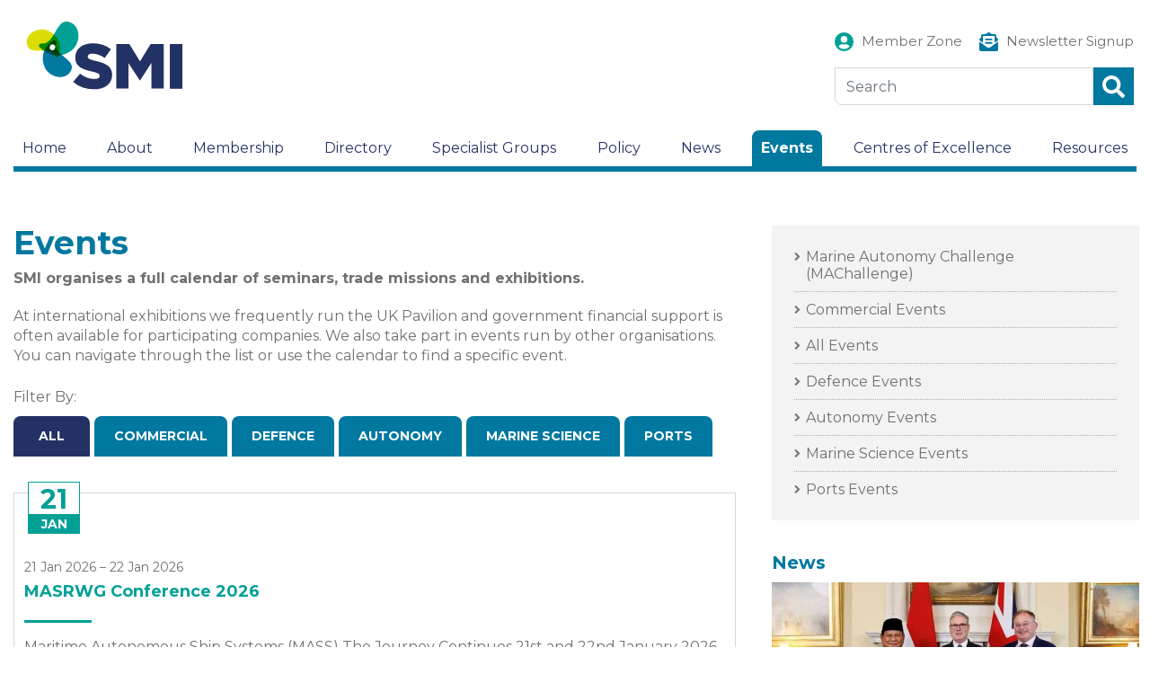

--- FILE ---
content_type: text/html; charset=UTF-8
request_url: https://www.maritimeindustries.org/events?filter=
body_size: 18263
content:
<!DOCTYPE html>
<html class="no-js no-deferjs" lang="en"><head><meta charset="UTF-8"><meta name="viewport" content="width=device-width, initial-scale=1.0"><link rel="dns-prefetch" href="https://fonts.gstatic.com"><link rel="dns-prefetch" href="https://fonts.googleapis.com"><link rel="dns-prefetch" href="https://maxcdn.bootstrapcdn.com"><link rel="dns-prefetch" href="https://www.googletagmanager.com"><link rel="dns-prefetch" href="https://cdnjs.cloudflare.com"><link rel="preconnect" href="https://fonts.gstatic.com"><link rel="preconnect" href="https://fonts.googleapis.com" crossorigin="anonymous"><link rel="preconnect" href="https://maxcdn.bootstrapcdn.com" crossorigin="anonymous"><link rel="preconnect" href="https://www.googletagmanager.com" crossorigin="anonymous"><link rel="preconnect" href="https://cdnjs.cloudflare.com" crossorigin="anonymous"><link rel="preload" as="style" href="https://fonts.googleapis.com/css2?family=Montserrat:wght@400;700&amp;display=swap"><link rel="preload" as="style" href="https://maxcdn.bootstrapcdn.com/bootstrap/4.0.0/css/bootstrap.min.css"><link rel="preload" as="script" href="https://www.googletagmanager.com/gtag/js?id=G-JS8M29PYJ2"><link rel="preload" as="script" href="https://cdnjs.cloudflare.com/ajax/libs/popper.js/1.12.9/umd/popper.min.js"><link rel="preload" as="script" href="https://maxcdn.bootstrapcdn.com/bootstrap/3.4.1/js/bootstrap.min.js"><script id="defer-js">/* defer.js *//*@shinsenter/defer.js*/
!function(e,i,t,n,o,r){function c(e,t){r?n(e,t||32):o.push(e,t)}function f(e,t,n,o){return t&&i.getElementById(t)||(o=i.createElement(e||'SCRIPT'),t&&(o.id=t),n&&(o.onload=n),i.head.appendChild(o)),o||{}}r=/p/.test(i.readyState),e.addEventListener('on'+t in e?t:'load',function(){for(r=1;o[0];)c(o.shift(),o.shift())}),c._=f,e.defer=c,e.deferscript=function(e,t,n,o){c(function(){f('',t,o).src=e},n)}}(this,document,'pageshow',setTimeout,[]),function(s,n){var d='IntersectionObserver',a='src',l='lazied',h='data-',m=h+l,y='load',p='forEach',b='getAttribute',g='setAttribute',v=Function(),I=s.defer||v,c=I._||v;function A(e,t){return[].slice.call((t||n).querySelectorAll(e))}function e(u){return function(e,t,i,r,c,f){I(function(n,t){function o(n){!1!==(r||v).call(n,n)&&((f||['srcset',a,'style'])[p](function(e,t){(t=n[b](h+e))&&n[g](e,t)}),A('SOURCE',n)[p](o),y in n&&n[y]()),n.className+=' '+(i||l)}t=d in s?(n=new s[d](function(e){e[p](function(e,t){e.isIntersecting&&(t=e.target)&&(n.unobserve(t),o(t))})},c)).observe.bind(n):o,A(e||u+'['+h+a+']:not(['+m+'])')[p](function(e){e[b](m)||(e[g](m,u),t(e))})},t)}}function t(){I(function(t,n,o,i,r){t=A((o='[type=deferjs]')+':not('+(i='[async]')+')').concat(A(o+i)),function e(){if(0!=t){for(i in(o=t.shift()).parentNode.removeChild(o),o.removeAttribute('type'),n=c(o.nodeName),o)'string'==typeof(r=o[i])&&n[i]!=r&&(n[i]=r);n[a]&&!n.hasAttribute('async')?s.document.documentMode?n.onload=n.onerror=e():n.onload=n.onerror=e:I(e,.1)}}()},4)}t(),s.deferstyle=function(t,n,e,o){I(function(e){(e=c('LINK',n,o)).rel='stylesheet',e.href=t},e)},s.deferimg=e('IMG'),s.deferiframe=e('IFRAME'),I.all=t}(this,document);;!function(){'use strict';var v,n,y,I;function s(t){try{return t.defaultView&&t.defaultView.frameElement||null}catch(t){return null}}function u(t){this.time=t.time,this.target=t.target,this.rootBounds=a(t.rootBounds),this.boundingClientRect=a(t.boundingClientRect),this.intersectionRect=a(t.intersectionRect||r()),this.isIntersecting=!!t.intersectionRect;var e=this.boundingClientRect,n=e.width*e.height,o=this.intersectionRect,i=o.width*o.height;this.intersectionRatio=n?Number((i/n).toFixed(4)):this.isIntersecting?1:0}function t(t,e){var n,o,i,r=e||{};if('function'!=typeof t)throw new Error('callback must be a function');if(r.root&&1!=r.root.nodeType)throw new Error('root must be an Element');this._checkForIntersections=(n=this._checkForIntersections.bind(this),o=this.THROTTLE_TIMEOUT,i=null,function(){i=i||setTimeout(function(){n(),i=null},o)}),this._callback=t,this._observationTargets=[],this._queuedEntries=[],this._rootMarginValues=this._parseRootMargin(r.rootMargin),this.thresholds=this._initThresholds(r.threshold),this.root=r.root||null,this.rootMargin=this._rootMarginValues.map(function(t){return t.value+t.unit}).join(' '),this._monitoringDocuments=[],this._monitoringUnsubscribes=[]}function h(t,e,n,o){'function'==typeof t.addEventListener?t.addEventListener(e,n,o||!1):'function'==typeof t.attachEvent&&t.attachEvent('on'+e,n)}function c(t,e,n,o){'function'==typeof t.removeEventListener?t.removeEventListener(e,n,o||!1):'function'==typeof t.detatchEvent&&t.detatchEvent('on'+e,n)}function E(t){var e;try{e=t.getBoundingClientRect()}catch(t){}return e?(e.width&&e.height||(e={top:e.top,right:e.right,bottom:e.bottom,left:e.left,width:e.right-e.left,height:e.bottom-e.top}),e):r()}function r(){return{top:0,bottom:0,left:0,right:0,width:0,height:0}}function a(t){return!t||'x'in t?t:{top:t.top,y:t.top,bottom:t.bottom,left:t.left,x:t.left,right:t.right,width:t.width,height:t.height}}function T(t,e){var n=e.top-t.top,o=e.left-t.left;return{top:n,left:o,height:e.height,width:e.width,bottom:n+e.height,right:o+e.width}}function e(t,e){for(var n=e;n;){if(n==t)return!0;n=R(n)}return!1}function R(t){var e=t.parentNode;return 9==t.nodeType&&t!=v?s(t):e&&11==e.nodeType&&e.host?e.host:e&&e.assignedSlot?e.assignedSlot.parentNode:e}'object'==typeof window&&('IntersectionObserver'in window&&'IntersectionObserverEntry'in window&&'intersectionRatio'in window.IntersectionObserverEntry.prototype?'isIntersecting'in window.IntersectionObserverEntry.prototype||Object.defineProperty(window.IntersectionObserverEntry.prototype,'isIntersecting',{get:function(){return 0<this.intersectionRatio}}):(v=function(){for(var t=window.document,e=s(t);e;)e=s(t=e.ownerDocument);return t}(),n=[],I=y=null,t.prototype.THROTTLE_TIMEOUT=100,t.prototype.POLL_INTERVAL=null,t.prototype.USE_MUTATION_OBSERVER=!0,t._setupCrossOriginUpdater=function(){return y=y||function(t,e){I=t&&e?T(t,e):r(),n.forEach(function(t){t._checkForIntersections()})}},t._resetCrossOriginUpdater=function(){I=y=null},t.prototype.observe=function(e){if(!this._observationTargets.some(function(t){return t.element==e})){if(!e||1!=e.nodeType)throw new Error('target must be an Element');this._registerInstance(),this._observationTargets.push({element:e,entry:null}),this._monitorIntersections(e.ownerDocument),this._checkForIntersections()}},t.prototype.unobserve=function(e){this._observationTargets=this._observationTargets.filter(function(t){return t.element!=e}),this._unmonitorIntersections(e.ownerDocument),0==this._observationTargets.length&&this._unregisterInstance()},t.prototype.disconnect=function(){this._observationTargets=[],this._unmonitorAllIntersections(),this._unregisterInstance()},t.prototype.takeRecords=function(){var t=this._queuedEntries.slice();return this._queuedEntries=[],t},t.prototype._initThresholds=function(t){var e=t||[0];return Array.isArray(e)||(e=[e]),e.sort().filter(function(t,e,n){if('number'!=typeof t||isNaN(t)||t<0||1<t)throw new Error('threshold must be a number between 0 and 1 inclusively');return t!==n[e-1]})},t.prototype._parseRootMargin=function(t){var e=(t||'0px').split(/\s+/).map(function(t){var e=/^(-?\d*\.?\d+)(px|%)$/.exec(t);if(!e)throw new Error('rootMargin must be specified in pixels or percent');return{value:parseFloat(e[1]),unit:e[2]}});return e[1]=e[1]||e[0],e[2]=e[2]||e[0],e[3]=e[3]||e[1],e},t.prototype._monitorIntersections=function(e){var n,o,i,t,r=e.defaultView;r&&-1==this._monitoringDocuments.indexOf(e)&&(n=this._checkForIntersections,i=o=null,this.POLL_INTERVAL?o=r.setInterval(n,this.POLL_INTERVAL):(h(r,'resize',n,!0),h(e,'scroll',n,!0),this.USE_MUTATION_OBSERVER&&'MutationObserver'in r&&(i=new r.MutationObserver(n)).observe(e,{attributes:!0,childList:!0,characterData:!0,subtree:!0})),this._monitoringDocuments.push(e),this._monitoringUnsubscribes.push(function(){var t=e.defaultView;t&&(o&&t.clearInterval(o),c(t,'resize',n,!0)),c(e,'scroll',n,!0),i&&i.disconnect()}),e==(this.root&&this.root.ownerDocument||v)||(t=s(e))&&this._monitorIntersections(t.ownerDocument))},t.prototype._unmonitorIntersections=function(o){var i,t,e,n=this._monitoringDocuments.indexOf(o);-1!=n&&(i=this.root&&this.root.ownerDocument||v,this._observationTargets.some(function(t){if((e=t.element.ownerDocument)==o)return!0;for(;e&&e!=i;){var e,n=s(e);if((e=n&&n.ownerDocument)==o)return!0}return!1})||(t=this._monitoringUnsubscribes[n],this._monitoringDocuments.splice(n,1),this._monitoringUnsubscribes.splice(n,1),t(),o==i||(e=s(o))&&this._unmonitorIntersections(e.ownerDocument)))},t.prototype._unmonitorAllIntersections=function(){var t=this._monitoringUnsubscribes.slice(0);this._monitoringDocuments.length=0;for(var e=this._monitoringUnsubscribes.length=0;e<t.length;e++)t[e]()},t.prototype._checkForIntersections=function(){var h,c;!this.root&&y&&!I||(h=this._rootIsInDom(),c=h?this._getRootRect():r(),this._observationTargets.forEach(function(t){var e=t.element,n=E(e),o=this._rootContainsTarget(e),i=t.entry,r=h&&o&&this._computeTargetAndRootIntersection(e,n,c),s=t.entry=new u({time:window.performance&&performance.now&&performance.now(),target:e,boundingClientRect:n,rootBounds:y&&!this.root?null:c,intersectionRect:r});i?h&&o?this._hasCrossedThreshold(i,s)&&this._queuedEntries.push(s):i&&i.isIntersecting&&this._queuedEntries.push(s):this._queuedEntries.push(s)},this),this._queuedEntries.length&&this._callback(this.takeRecords(),this))},t.prototype._computeTargetAndRootIntersection=function(t,e,n){if('none'!=window.getComputedStyle(t).display){for(var o,i,r,s,h,c,u,a,l=e,p=R(t),f=!1;!f&&p;){var d,g,m,_,b=null,w=1==p.nodeType?window.getComputedStyle(p):{};if('none'==w.display)return null;if(p==this.root||9==p.nodeType?(f=!0,p==this.root||p==v?y&&!this.root?!I||0==I.width&&0==I.height?l=b=p=null:b=I:b=n:(g=(d=R(p))&&E(d),m=d&&this._computeTargetAndRootIntersection(d,g,n),g&&m?(p=d,b=T(g,m)):l=p=null)):p!=(_=p.ownerDocument).body&&p!=_.documentElement&&'visible'!=w.overflow&&(b=E(p)),b&&(o=b,i=l,a=u=c=h=s=r=void 0,r=Math.max(o.top,i.top),s=Math.min(o.bottom,i.bottom),h=Math.max(o.left,i.left),c=Math.min(o.right,i.right),a=s-r,l=0<=(u=c-h)&&0<=a?{top:r,bottom:s,left:h,right:c,width:u,height:a}:null),!l)break;p=p&&R(p)}return l}},t.prototype._getRootRect=function(){var t,e,n;return n=this.root?E(this.root):(t=v.documentElement,e=v.body,{top:0,left:0,right:t.clientWidth||e.clientWidth,width:t.clientWidth||e.clientWidth,bottom:t.clientHeight||e.clientHeight,height:t.clientHeight||e.clientHeight}),this._expandRectByRootMargin(n)},t.prototype._expandRectByRootMargin=function(n){var t=this._rootMarginValues.map(function(t,e){return'px'==t.unit?t.value:t.value*(e%2?n.width:n.height)/100}),e={top:n.top-t[0],right:n.right+t[1],bottom:n.bottom+t[2],left:n.left-t[3]};return e.width=e.right-e.left,e.height=e.bottom-e.top,e},t.prototype._hasCrossedThreshold=function(t,e){var n=t&&t.isIntersecting?t.intersectionRatio||0:-1,o=e.isIntersecting?e.intersectionRatio||0:-1;if(n!==o)for(var i=0;i<this.thresholds.length;i++){var r=this.thresholds[i];if(r==n||r==o||r<n!=r<o)return!0}},t.prototype._rootIsInDom=function(){return!this.root||e(v,this.root)},t.prototype._rootContainsTarget=function(t){return e(this.root||v,t)&&(!this.root||this.root.ownerDocument==t.ownerDocument)},t.prototype._registerInstance=function(){n.indexOf(this)<0&&n.push(this)},t.prototype._unregisterInstance=function(){var t=n.indexOf(this);-1!=t&&n.splice(t,1)},window.IntersectionObserver=t,window.IntersectionObserverEntry=u))}();</script><style id="defer-css">.no-deferjs .has-noscript{display:none!important}audio,embed,frame,iframe,img,picture,source,video{min-width:1px;min-height:1px;visibility:inherit}</style><script id="defer-script">if(!'defer'in window){window.defer=setTimeout;defer(function(){console.info('You should manually add the defer.js.\n\nLike this:\n<script data-ignore id="defer-js" src="https://cdn.jsdelivr.net/npm/@shinsenter/defer.js@latest/dist/defer_plus.min.js"><\/script>\n<script data-ignore id="polyfill-js" src="https://polyfill.io/v3/polyfill.min.js?features=IntersectionObserver"><\/script>')})};!function(c,p,e){var t,n='Instant Page Speed Magic for Concrete5',o='defer-',r='deferjs',i='src',a='srcset',s='style',l='data-',u='load',d='jQuery',m=Function(),h='data-',y='getAttribute',f='setAttribute',b='forEach',g=!1,m=Function(),v='object'==typeof c.chrome&&-1==c.navigator.userAgent.indexOf('Trident/'),j='IntersectionObserver',M='MutationObserver',N=':not(['+h+'lazied]):not(['+h+'ignore])',w=':not(['+h+'ignore])',A='['+h+'src]'+N,T='['+h+'src]'+w,k='addEventListener',z='load',I=['img'+A,'picture'+N,'[data-style]'+N].join(','),L=['img'+T,'picture'+w,'[data-style]'+w].join(','),O=['iframe'+A,'frame'+A,'audio'+N,'video'+N].join(','),C=['[gmaps]'+N].join(','),P={c:o+'lazied',l:o+'loading',d:o+'loaded',h:p.getElementsByTagName('html').item(0),t:10},S=(e.log||m).bind(e),x=c.defer||m,E=c.deferimg||m,q=c.deferiframe||m;function _(){v&&S('%c Instant Page Speed Magic for Concrete5 ','font-size:14px;color:#fff;padding:2px;border-radius:4px;background:#2a313c'),S(['Optimized by '+n,'(c) 2019 Nour Akalay <nour@kalmoya.com>','Market Page: https://www.concrete5.org/marketplace/addons/instant-page-speed-magic','Built with:  https://github.com/shinsenter/defer.js'].join('\n'))}function B(e,t){return[].slice.call((t||p).querySelectorAll(e))}function D(e,t){return e.split(' ').filter(function(e){return''!=e&&e!=t})}function F(e,t){var n=D(e.className,t);n.push(t),e.className=n.join(' ')}function H(e,t){e.className=D(e.className,t).join(' ')}function Q(e){var t,n,o=e[y](h+'src');function r(){t&&(clearTimeout(t),t=null),H(e,P.l),F(e,P.d),e.hasAttribute('has-ipsm-bg-color')&&(e.style.removeProperty('background-color'),e.removeAttribute('has-ipsm-bg-color'))}F(e,P.l),null!==(n=/(?:youtube(?:-nocookie)?\.com\/(?:[^/\n\s]+\/\S+\/|(?:v|e(?:mbed)?)\/|\S*?[?&]v=)|youtu\.be\/)([a-zA-Z0-9_-]{11})/.exec(o))&&(e.style.background='transparent url(https://img.youtube.com/vi/'+n[1]+'/hqdefault.jpg) 50% 50% / cover no-repeat'),e.hasAttribute(h+'ignore')||o&&e.src==o||!o&&e[y](h+'style')?r():(e[k](z,r),t=setTimeout(r,3e3))}function R(o,e,r,i,a){x(function(n,t){t=j in c?(n=new c[j](function(e){e[b](function(e,t){e.isIntersecting&&(t=e.target)&&(n.unobserve(t),W(t,r,i))})},a)).observe.bind(n):W,B(o+'['+h+'latitude]['+h+'longitude]'+N)[b](function(e){e[y](h+'lazied')||(e[f](h+'lazied',o),t(e))})},e)}function V(e,t,n,o){e instanceof HTMLElement&&(e.matches(t)?$(e,n,o):e.querySelectorAll(t)[b](function(e){$(e,n,o)}))}function W(e,d,f,g){if(!1===(e=e||!1))return!1;function t(t){if(!1!==(f||m).call(t,t))try{var e=t[y](h+'latitude'),n=t[y](h+'longitude'),o=t[y](h+'zoom'),r=t[y](h+'scrollwheel'),i=t[y](h+'draggable'),a=new google.maps.LatLng(e,n),c={zoom:parseInt(o),center:a,mapTypeId:google.maps.MapTypeId.ROADMAP,streetViewControl:!1,scrollwheel:r,draggable:i,mapTypeControl:!1},s=new google.maps.Map(t,c);new google.maps.Marker({position:a,map:s}),z in t&&t[z](),(g||m).call(t,t)}catch(e){var l=p.createElement('p'),u=p.createTextNode(e.message);l.appendChild(u),t.replaceWith(l)}t.className+=' '+(d||P.c)}Z(e='string'==typeof e?B(e):e)?e[b](t):t(e)}function Z(e){var t=Object.prototype.toString.call(e);return'object'==typeof e&&/^\[object (HTMLCollection|NodeList|Object|Array)\]$/.test(t)&&e.hasOwnProperty('length')&&(0===e.length||'object'==typeof e[0]&&0<e[0].nodeType)}function $(e,t,o,r){if(!1===(e=e||!1))return!1;function n(n){(o||m).call(n,n)!==g&&([a,i,s][b](function(e,t){(t=n[y](l+e))&&(n[e]=t)}),u in n?n[u]():n.className+=' '+P.d,(r||m).call(n,n)),n.className+=' '+(t||P.c)}Z(e='string'==typeof e?B(e):e)?e[b](n):n(e)}function G(){var n,e,o,r,i;n=L,e=P.t,o=P.c,r=Q,i={childList:!0,subtree:!0},x(function(e,t){M in c?new c[M](function(e){e[b](function(e){'childList'==e.type&&0<e.addedNodes.length&&e.addedNodes[b](function(e){V(e,n,o,r)})})}).observe(P.h,i):P.h.addEventListener('DOMNodeInserted',function(e){e.stopImmediatePropagation(),V(e.target,n,o,r)},!0)},e)}function J(){E(I,P.t,P.c,Q,{rootMargin:'150%'}),q(O,P.t,P.c,Q,{rootMargin:'200%'}),G()}P.copyright=_,P.debounce=function(n,o,r,i){return function(){var e=this,t=arguments;r||clearTimeout(i),r&&i||(i=setTimeout(function(){i=null,n.apply(e,t)},o))}},P.defermedia=J,P.displaymedia=$,P.addClass=F,P.removeClass=H,P.defercoregmaps=function(){R(C,P.t,P.c,Q,{rootMargin:'150%'})},P.displaycoregmaps=W,H(P.h,'no-'+r),F(P.h,r),c.page_speed_helper=P,c[k](z,function(){!t&&d in c&&'fn'in c[d]&&(t=c[d].fn.ready,c[d].fn.ready=function(e){return x(function(){t(e)}),this})}),J(),_()}(this,document,console);</script><meta http-equiv="X-UA-Compatible" content="ie=edge"><meta property="fb:app_id" content="966242223397117"><meta property="og:site_name" content="The Society of Maritime Industries (SMI)"><meta property="og:title" content="Events"><meta property="og:description" content="SMI organises a full calendar of seminars, trade missions and exhibitions."><meta property="og:url" content="https://www.maritimeindustries.org/events"><meta property="og:image" content="https://www.maritimeindustries.org/smi_logo.jpg"><meta property="og:type" content="Website"><meta property="og:image:alt" content="The Society of Maritime Industries (SMI)"><meta property="og:title" content="Events"><meta name="twitter:card" content="summary"><meta name="twitter:title" content="The Society of Maritime Industries (SMI)"><meta name="twitter:description" content="SMI organises a full calendar of seminars, trade missions and exhibitions."><meta name="twitter:url" content="https://www.maritimeindustries.org/events"><meta name="twitter:image" content="https://www.maritimeindustries.org/smi_logo.jpg"><link href="https://fonts.googleapis.com/css2?family=Montserrat:wght@400;700&amp;display=swap" rel="stylesheet" onload='var self=this;defer(function(){self.media="all";self.removeAttribute("onload")},2)' media="screen and (max-width:1px)"><noscript><link href="https://fonts.googleapis.com/css2?family=Montserrat:wght@400;700&amp;display=swap" rel="stylesheet"></noscript><link rel="stylesheet" href="https://maxcdn.bootstrapcdn.com/bootstrap/4.0.0/css/bootstrap.min.css" crossorigin="anonymous"><link rel="stylesheet" href="/packages/theme_smi/themes/smi/css/fullcalendar.css"><link href="/application/files/cache/css/smi/styles.css?ts=1765628771" rel="stylesheet"><title>Events</title><meta http-equiv="content-type" content="text/html; charset=UTF-8"><meta name="description" content="SMI organises a full calendar of seminars, trade missions and exhibitions."><meta name="generator" content="concrete5"><meta name="msapplication-TileImage" content="https://www.maritimeindustries.org/application/files/8816/2073/9612/favicon.png"><meta name="theme-color" content="rgb(0, 120, 160)"><link rel="shortcut icon" href="https://www.maritimeindustries.org/application/files/8816/2073/9612/favicon.png" type="image/x-icon"><link rel="icon" href="https://www.maritimeindustries.org/application/files/8816/2073/9612/favicon.png" type="image/x-icon"><link rel="apple-touch-icon" href="https://www.maritimeindustries.org/application/files/8816/2073/9612/favicon.png"><link rel="canonical" href="https://www.maritimeindustries.org/events?filter="><style data-area-style-area-handle="Sidebaradvert" data-block-style-block-id="38710" data-style-set="5">.ccm-custom-style-container.ccm-custom-style-sidebaradvert-38710{margin-top:30px}</style><link href="https://www.maritimeindustries.org/ccm/calendar/feed/1" rel="alternate" type="application/rss+xml"><link href="/packages/msv_cookie_consent/css/cookieconsent.css?ccm_nocache=0244ca95677d5a4099113443d182eec5e66fcdf5" rel="stylesheet"><link href="/concrete/css/font-awesome.css?ccm_nocache=1023248beb8c0c1d55458c259ba56e5c93dd374e" rel="stylesheet" onload='var self=this;defer(function(){self.media="all";self.removeAttribute("onload")},2)' media="screen and (max-width:1px)"><noscript><link href="/concrete/css/font-awesome.css?ccm_nocache=1023248beb8c0c1d55458c259ba56e5c93dd374e" rel="stylesheet"></noscript><link href="/concrete/css/jquery-magnific-popup.css?ccm_nocache=1023248beb8c0c1d55458c259ba56e5c93dd374e" rel="stylesheet" onload='var self=this;defer(function(){self.media="all";self.removeAttribute("onload")},2)' media="screen and (max-width:1px)"><noscript><link href="/concrete/css/jquery-magnific-popup.css?ccm_nocache=1023248beb8c0c1d55458c259ba56e5c93dd374e" rel="stylesheet"></noscript><link href="/concrete/js/fullcalendar/fullcalendar.css?ccm_nocache=1023248beb8c0c1d55458c259ba56e5c93dd374e" rel="stylesheet"><noscript><img height="1" width="1" style="display:none;" alt src="https://analytics.twitter.com/i/adsct?txn_id=o7q83&amp;p_id=Twitter&amp;tw_sale_amount=0&amp;tw_order_quantity=0"> <img height="1" width="1" style="display:none;" alt src="//t.co/i/adsct?txn_id=o7q83&amp;p_id=Twitter&amp;tw_sale_amount=0&amp;tw_order_quantity=0"></noscript></head> <body class="live"><div class="wrapper ccm-page ccm-page-id-378 page-type-innerpage page-template-event"><header><div class="container"><div class="row no-gutters top-bar"><div class="col-md-auto col-12 col-logo"><a class="logo" href="/" title="The Society of Maritime Industries (SMI)"><img alt="The Society of Maritime Industries (SMI)" class="has-noscript" data-src="/packages/theme_smi/themes/smi/images/smi_logo.svg" src="data:image/svg+xml,%3Csvg%20xmlns='http://www.w3.org/2000/svg'%20viewBox='0%200%201%201'%3E%3C/svg%3E"><noscript><img src="/packages/theme_smi/themes/smi/images/smi_logo.svg" alt="The Society of Maritime Industries (SMI)"></noscript></a></div> <div class="col-md col-12 col-right"><div class="contact-links"><a href="/member-zone" class="user">Member Zone</a> <a href="/newsletter-sign" class="signup">Newsletter Signup</a></div> <div class="search-bar"><form action="/search" method="get"><input type="text" class="form-control" name="query" placeholder="Search"> <input type="submit" class="search-btn" value="Submit"></form></div> <a class="menu-icon" href="javascript:void(0)"><i class="fa fa-bars"></i></a></div></div> <div class="row no-gutters nav-bar"><div class="col-12 d-lg-block d-none"><ul class="nav"><li class="nav-item "><a href="https://www.maritimeindustries.org/" target="_self" class="nav-link " title="Home">Home</a></li><li class="nav-item megamenu"><a href="https://www.maritimeindustries.org/about" target="_self" class="nav-link megamenu" title="About">About</a> <div class="nav-dropdown"><div class="nav-sub-panel"><ul class="service_category"><li class><a href="https://www.maritimeindustries.org/about/governance/management-team" target="_self" class="nav-link " alt="SMI Team" title="SMI Team">SMI Team</a></li><li class="mega-submenu"><a href="https://www.maritimeindustries.org/about/what-we-do" target="_self" class="nav-link " alt="What We Do" title="What We Do">What We Do</a><ul><li><a href="/about/what-we-do/business-overseas-and-uk" alt="Business Overseas and in the UK" title="Business Overseas and in the UK">Business Overseas and in the UK</a></li><li><a href="/about/what-we-do/research-technology-innovation" alt="Research, Technology &amp; Innovation" title="Research, Technology &amp; Innovation">Research, Technology &amp; Innovation</a></li><li><a href="/about/what-we-do/improving-business-environment" alt="Improving the Business Environment" title="Improving the Business Environment">Improving the Business Environment</a></li><li><a href="/about/what-we-do/networking-opportunities" alt="Networking Opportunities" title="Networking Opportunities">Networking Opportunities</a></li><li><a href="/about/what-we-do/marketing-other-services" alt="Marketing &amp; Other Services" title="Marketing &amp; Other Services">Marketing &amp; Other Services</a></li></ul></li><li class="mega-submenu"><a href="https://www.maritimeindustries.org/about/brief-history" target="_self" class="nav-link " alt="A Brief History" title="A Brief History">A Brief History</a><ul><li><a href="/about/brief-history/award-fund" alt="The Award Fund" title="The Award Fund">The Award Fund</a></li><li><a href="/about/brief-history/donald-maxwell-student-award" alt="Donald Maxwell Student Award" title="Donald Maxwell Student Award">Donald Maxwell Student Award</a></li><li><a href="/about/brief-history/marine-science-technology-business-person-year" alt="Marine Science &amp; Technology Business Person of the Year" title="Marine Science &amp; Technology Business Person of the Year">Marine Science &amp; Technology Business Person of the Year</a></li><li><a href="/about/brief-history/past-presidents-and-chairs-bmecsmi" alt="Past Presidents and Chairs of BMEC/SMI" title="Past Presidents and Chairs of BMEC/SMI">Past Presidents and Chairs of BMEC/SMI</a></li></ul></li><li class="mega-submenu"><a href="https://www.maritimeindustries.org/about/governance" target="_self" class="nav-link " alt="Governance" title="Governance">Governance</a><ul><li><a href="/about/governance/board-and-honorary-officers" alt="The Board and Honorary Officers" title="The Board and Honorary Officers">The Board and Honorary Officers</a></li></ul></li></ul></div><div class="nav-sub-panel"><ul class="service_category"><li class="mega-submenu"><a href="https://www.maritimeindustries.org/about/testimonials" target="_self" class="nav-link " alt="Testimonials" title="Testimonials">Testimonials</a></li><li class="mega-submenu"><a href="https://www.maritimeindustries.org/about/maritime-partners" target="_self" class="nav-link " alt="Maritime Partners" title="Maritime Partners">Maritime Partners</a><ul></ul></li><li class="mega-submenu"><a href="https://www.maritimeindustries.org/about/privacy" target="_self" class="nav-link " alt="Privacy" title="Privacy">Privacy</a></li></ul></div></div> <ul class="dropdown-menu"><li class="nav-item "><a href="https://www.maritimeindustries.org/about/governance/management-team" target="_self" class="nav-link " title="SMI Team">SMI Team</a></li><li class="nav-item "><a href="https://www.maritimeindustries.org/about/what-we-do" target="_self" class="nav-link " title="What We Do">What We Do</a><ul class="dropdown-menu"><li class="nav-item "><a href="https://www.maritimeindustries.org/about/what-we-do/business-overseas-and-uk" target="_self" class="nav-link " title="Business Overseas and in the UK">Business Overseas and in the UK</a></li><li class="nav-item "><a href="https://www.maritimeindustries.org/about/what-we-do/research-technology-innovation" target="_self" class="nav-link " title="Research, Technology &amp; Innovation">Research, Technology &amp; Innovation</a></li><li class="nav-item "><a href="https://www.maritimeindustries.org/about/what-we-do/improving-business-environment" target="_self" class="nav-link " title="Improving the Business Environment">Improving the Business Environment</a></li><li class="nav-item "><a href="https://www.maritimeindustries.org/about/what-we-do/networking-opportunities" target="_self" class="nav-link " title="Networking Opportunities">Networking Opportunities</a></li><li class="nav-item "><a href="https://www.maritimeindustries.org/about/what-we-do/marketing-other-services" target="_self" class="nav-link " title="Marketing &amp; Other Services">Marketing &amp; Other Services</a></li></ul></li><li class="nav-item "><a href="https://www.maritimeindustries.org/about/brief-history" target="_self" class="nav-link " title="A Brief History">A Brief History</a><ul class="dropdown-menu"><li class="nav-item "><a href="https://www.maritimeindustries.org/about/brief-history/award-fund" target="_self" class="nav-link " title="The Award Fund">The Award Fund</a></li><li class="nav-item "><a href="https://www.maritimeindustries.org/about/brief-history/donald-maxwell-student-award" target="_self" class="nav-link " title="Donald Maxwell Student Award">Donald Maxwell Student Award</a></li><li class="nav-item "><a href="https://www.maritimeindustries.org/about/brief-history/marine-science-technology-business-person-year" target="_self" class="nav-link " title="Marine Science &amp; Technology Business Person of the Year">Marine Science &amp; Technology Business Person of the Year</a></li><li class="nav-item "><a href="https://www.maritimeindustries.org/about/brief-history/past-presidents-and-chairs-bmecsmi" target="_self" class="nav-link " title="Past Presidents and Chairs of BMEC/SMI">Past Presidents and Chairs of BMEC/SMI</a></li></ul></li><li class="nav-item "><a href="https://www.maritimeindustries.org/about/governance" target="_self" class="nav-link " title="Governance">Governance</a><ul class="dropdown-menu"><li class="nav-item "><a href="https://www.maritimeindustries.org/about/governance/board-and-honorary-officers" target="_self" class="nav-link " title="The Board and Honorary Officers">The Board and Honorary Officers</a></li></ul></li><li class="nav-item "><a href="https://www.maritimeindustries.org/about/testimonials" target="_self" class="nav-link " title="Testimonials">Testimonials</a></li><li class="nav-item "><a href="https://www.maritimeindustries.org/about/maritime-partners" target="_self" class="nav-link " title="Maritime Partners">Maritime Partners</a></li><li class="nav-item "><a href="https://www.maritimeindustries.org/about/privacy" target="_self" class="nav-link " title="Privacy">Privacy</a></li></ul></li><li class="nav-item megamenu"><a href="https://www.maritimeindustries.org/membership" target="_self" class="nav-link megamenu" title="Membership">Membership</a> <div class="nav-dropdown"><div class="nav-sub-panel"><ul class="service_category"><li class><a href="https://www.maritimeindustries.org/membership/membership-benefits" target="_self" class="nav-link " alt="Membership Benefits" title="Membership Benefits">Membership Benefits</a></li><li class><a href="https://www.maritimeindustries.org/membership/membership-types" target="_self" class="nav-link " alt="Membership Types" title="Membership Types">Membership Types</a></li></ul></div><div class="nav-sub-panel"><ul class="service_category"><li class><a href="/register" target="_self" class="nav-link " alt="Member Zone Registration" title="Member Zone Registration">Member Zone Registration</a></li><li class><a href="https://www.maritimeindustries.org/membership/join-us-enquiry" target="_self" class="nav-link " alt="Join Us Enquiry" title="Join Us Enquiry">Join Us Enquiry</a></li></ul></div></div> <ul class="dropdown-menu"><li class="nav-item "><a href="https://www.maritimeindustries.org/membership/membership-benefits" target="_self" class="nav-link " title="Membership Benefits">Membership Benefits</a></li><li class="nav-item "><a href="https://www.maritimeindustries.org/membership/membership-types" target="_self" class="nav-link " title="Membership Types">Membership Types</a></li><li class="nav-item "><a href="/register" target="_self" class="nav-link " title="Member Zone Registration">Member Zone Registration</a></li><li class="nav-item "><a href="https://www.maritimeindustries.org/membership/join-us-enquiry" target="_self" class="nav-link " title="Join Us Enquiry">Join Us Enquiry</a></li></ul></li><li class="nav-item "><a href="https://www.maritimeindustries.org/directory" target="_self" class="nav-link " title="Directory">Directory</a></li><li class="nav-item megamenu"><a href="https://www.maritimeindustries.org/specialist-groups" target="_self" class="nav-link megamenu" title="Specialist Groups">Specialist Groups</a> <div class="nav-dropdown"><div class="nav-sub-panel"><ul class="service_category"><li class="mega-submenu"><a href="https://www.maritimeindustries.org/specialist-groups/commercial-marine-group" target="_self" class="nav-link " alt="Commercial Marine Group" title="Commercial Marine Group">Commercial Marine Group</a><ul><li><a href="/specialist-groups/commercial-marine-group/cmg-council" alt="CMG Council" title="CMG Council">CMG Council</a></li><li><a href="/specialist-groups/commercial-marine-group/cmg-news" alt="CMG News" title="CMG News">CMG News</a></li></ul></li><li class="mega-submenu"><a href="https://www.maritimeindustries.org/specialist-groups/digital-technology-group" target="_self" class="nav-link " alt="Digital Technology Group" title="Digital Technology Group">Digital Technology Group</a><ul><li><a href="/specialist-groups/digital-technology-group/dtg-council" alt="DTG Council" title="DTG Council">DTG Council</a></li><li><a href="/specialist-groups/digital-technology-group/DTG-news" alt="DTG News" title="DTG News">DTG News</a></li></ul></li><li class="mega-submenu"><a href="https://www.maritimeindustries.org/specialist-groups/maritime-autonomous-systems-group" target="_self" class="nav-link " alt="Maritime Autonomous Systems Group" title="Maritime Autonomous Systems Group">Maritime Autonomous Systems Group</a><ul><li><a href="/specialist-groups/maritime-autonomous-systems-group/understanding-and-valuing-mas-industry" alt="Understanding and Valuing the MAS industry" title="Understanding and Valuing the MAS industry">Understanding and Valuing the MAS industry</a></li><li><a href="/specialist-groups/maritime-autonomous-systems-group/shaping-future-mas-workforce" alt="Shaping the Future MAS Workforce" title="Shaping the Future MAS Workforce">Shaping the Future MAS Workforce</a></li><li><a href="/specialist-groups/maritime-autonomous-systems-group/influencing-maritime-regulatory-framework" alt="Influencing the Maritime Regulatory Framework" title="Influencing the Maritime Regulatory Framework">Influencing the Maritime Regulatory Framework</a></li><li><a href="/specialist-groups/maritime-autonomous-systems-group/providing-value-masg-members" alt="Providing value to MASG members" title="Providing value to MASG members">Providing value to MASG members</a></li><li><a href="/specialist-groups/maritime-autonomous-systems-group/masg-council" alt="MASG Council" title="MASG Council">MASG Council</a></li><li><a href="/specialist-groups/maritime-autonomous-systems-group/masg-news" alt="MASG News" title="MASG News">MASG News</a></li></ul></li><li class="mega-submenu"><a href="https://www.maritimeindustries.org/specialist-groups/maritime-defence-security-group" target="_self" class="nav-link " alt="Maritime Defence &amp; Security Group" title="Maritime Defence &amp; Security Group">Maritime Defence &amp; Security Group</a><ul><li><a href="/specialist-groups/maritime-defence-security-group/mdsg-council" alt="MDSG Council" title="MDSG Council">MDSG Council</a></li><li><a href="/specialist-groups/maritime-defence-security-group/mdsg-news" alt="MDSG News" title="MDSG News">MDSG News</a></li><li><a href="/specialist-groups/maritime-defence-security-group/aukus" alt="AUKUS" title="AUKUS">AUKUS</a></li></ul></li></ul></div><div class="nav-sub-panel"><ul class="service_category"><li class="mega-submenu"><a href="https://www.maritimeindustries.org/specialist-groups/marine-science-technology-group" target="_self" class="nav-link " alt="Marine Science &amp; Technology Group" title="Marine Science &amp; Technology Group">Marine Science &amp; Technology Group</a><ul><li><a href="/specialist-groups/marine-science-technology-group/biennial-review-uk-marine-scientific-industries-survey" alt="Biennial Review of UK Marine Scientific Industries Survey" title="Biennial Review of UK Marine Scientific Industries Survey">Biennial Review of UK Marine Scientific Industries Survey</a></li><li><a href="/specialist-groups/marine-science-technology-group/smi-marine-science-technology-business-person-year" alt="SMI MSTG Business Person of the Year" title="SMI MSTG Business Person of the Year">SMI MSTG Business Person of the Year</a></li><li><a href="/specialist-groups/marine-science-technology-group/mstg-council" alt="MSTG Council" title="MSTG Council">MSTG Council</a></li><li><a href="/specialist-groups/marine-science-technology-group/mstg-news" alt="MSTG News" title="MSTG News">MSTG News</a></li></ul></li><li class="mega-submenu"><a href="https://www.maritimeindustries.org/specialist-groups/ports-terminals-group" target="_self" class="nav-link " alt="Ports &amp; Terminals Group" title="Ports &amp; Terminals Group">Ports &amp; Terminals Group</a><ul><li><a href="/specialist-groups/ports-terminals-group/ptg-council" alt="PTG Council" title="PTG Council">PTG Council</a></li><li><a href="/specialist-groups/ports-terminals-group/ptg-news" alt="PTG News" title="PTG News">PTG News</a></li></ul></li><li class="mega-submenu"><a href="https://www.maritimeindustries.org/specialist-groups/smifutures" target="_self" class="nav-link " alt="SMIFutures" title="SMIFutures">SMIFutures</a><ul><li><a href="/specialist-groups/smifutures/smifutures-board-members" alt="SMIFutures Board Members" title="SMIFutures Board Members">SMIFutures Board Members</a></li></ul></li></ul></div></div> <ul class="dropdown-menu"><li class="nav-item "><a href="https://www.maritimeindustries.org/specialist-groups/commercial-marine-group" target="_self" class="nav-link " title="Commercial Marine Group">Commercial Marine Group</a><ul class="dropdown-menu"><li class="nav-item "><a href="https://www.maritimeindustries.org/specialist-groups/commercial-marine-group/cmg-council" target="_self" class="nav-link " title="CMG Council">CMG Council</a></li><li class="nav-item "><a href="https://www.maritimeindustries.org/specialist-groups/commercial-marine-group/cmg-news" target="_self" class="nav-link " title="CMG News">CMG News</a></li></ul></li><li class="nav-item "><a href="https://www.maritimeindustries.org/specialist-groups/digital-technology-group" target="_self" class="nav-link " title="Digital Technology Group">Digital Technology Group</a><ul class="dropdown-menu"><li class="nav-item "><a href="https://www.maritimeindustries.org/specialist-groups/digital-technology-group/dtg-council" target="_self" class="nav-link " title="DTG Council">DTG Council</a></li><li class="nav-item "><a href="https://www.maritimeindustries.org/specialist-groups/digital-technology-group/DTG-news" target="_self" class="nav-link " title="DTG News">DTG News</a></li></ul></li><li class="nav-item "><a href="https://www.maritimeindustries.org/specialist-groups/maritime-autonomous-systems-group" target="_self" class="nav-link " title="Maritime Autonomous Systems Group">Maritime Autonomous Systems Group</a><ul class="dropdown-menu"><li class="nav-item "><a href="https://www.maritimeindustries.org/specialist-groups/maritime-autonomous-systems-group/understanding-and-valuing-mas-industry" target="_self" class="nav-link " title="Understanding and Valuing the MAS industry">Understanding and Valuing the MAS industry</a></li><li class="nav-item "><a href="https://www.maritimeindustries.org/specialist-groups/maritime-autonomous-systems-group/shaping-future-mas-workforce" target="_self" class="nav-link " title="Shaping the Future MAS Workforce">Shaping the Future MAS Workforce</a></li><li class="nav-item "><a href="https://www.maritimeindustries.org/specialist-groups/maritime-autonomous-systems-group/influencing-maritime-regulatory-framework" target="_self" class="nav-link " title="Influencing the Maritime Regulatory Framework">Influencing the Maritime Regulatory Framework</a></li><li class="nav-item "><a href="https://www.maritimeindustries.org/specialist-groups/maritime-autonomous-systems-group/providing-value-masg-members" target="_self" class="nav-link " title="Providing value to MASG members">Providing value to MASG members</a></li><li class="nav-item "><a href="https://www.maritimeindustries.org/specialist-groups/maritime-autonomous-systems-group/masg-council" target="_self" class="nav-link " title="MASG Council">MASG Council</a></li><li class="nav-item "><a href="https://www.maritimeindustries.org/specialist-groups/maritime-autonomous-systems-group/masg-news" target="_self" class="nav-link " title="MASG News">MASG News</a></li></ul></li><li class="nav-item "><a href="https://www.maritimeindustries.org/specialist-groups/maritime-defence-security-group" target="_self" class="nav-link " title="Maritime Defence &amp; Security Group">Maritime Defence &amp; Security Group</a><ul class="dropdown-menu"><li class="nav-item "><a href="https://www.maritimeindustries.org/specialist-groups/maritime-defence-security-group/mdsg-council" target="_self" class="nav-link " title="MDSG Council">MDSG Council</a></li><li class="nav-item "><a href="https://www.maritimeindustries.org/specialist-groups/maritime-defence-security-group/mdsg-news" target="_self" class="nav-link " title="MDSG News">MDSG News</a></li><li class="nav-item "><a href="https://www.maritimeindustries.org/specialist-groups/maritime-defence-security-group/aukus" target="_self" class="nav-link " title="AUKUS">AUKUS</a></li></ul></li><li class="nav-item "><a href="https://www.maritimeindustries.org/specialist-groups/marine-science-technology-group" target="_self" class="nav-link " title="Marine Science &amp; Technology Group">Marine Science &amp; Technology Group</a><ul class="dropdown-menu"><li class="nav-item "><a href="https://www.maritimeindustries.org/specialist-groups/marine-science-technology-group/biennial-review-uk-marine-scientific-industries-survey" target="_self" class="nav-link " title="Biennial Review of UK Marine Scientific Industries Survey">Biennial Review of UK Marine Scientific Industries Survey</a></li><li class="nav-item "><a href="https://www.maritimeindustries.org/specialist-groups/marine-science-technology-group/smi-marine-science-technology-business-person-year" target="_self" class="nav-link " title="SMI MSTG Business Person of the Year">SMI MSTG Business Person of the Year</a><ul class="dropdown-menu"><li class="nav-item "><a href="https://www.maritimeindustries.org/specialist-groups/marine-science-technology-group/smi-marine-science-technology-business-person-year/smi-marine-science-technology-business-person-year-2025-nomination-form" target="_self" class="nav-link " title="SMI Marine Science &amp; Technology Business Person of the Year 2025 Nomination Form">SMI Marine Science &amp; Technology Business Person of the Year 2025 Nomination Form</a></li></ul></li><li class="nav-item "><a href="https://www.maritimeindustries.org/specialist-groups/marine-science-technology-group/mstg-council" target="_self" class="nav-link " title="MSTG Council">MSTG Council</a></li><li class="nav-item "><a href="https://www.maritimeindustries.org/specialist-groups/marine-science-technology-group/mstg-news" target="_self" class="nav-link " title="MSTG News">MSTG News</a></li></ul></li><li class="nav-item "><a href="https://www.maritimeindustries.org/specialist-groups/ports-terminals-group" target="_self" class="nav-link " title="Ports &amp; Terminals Group">Ports &amp; Terminals Group</a><ul class="dropdown-menu"><li class="nav-item "><a href="https://www.maritimeindustries.org/specialist-groups/ports-terminals-group/ptg-council" target="_self" class="nav-link " title="PTG Council">PTG Council</a></li><li class="nav-item "><a href="https://www.maritimeindustries.org/specialist-groups/ports-terminals-group/ptg-news" target="_self" class="nav-link " title="PTG News">PTG News</a></li></ul></li><li class="nav-item "><a href="https://www.maritimeindustries.org/specialist-groups/smifutures" target="_self" class="nav-link " title="SMIFutures">SMIFutures</a><ul class="dropdown-menu"><li class="nav-item "><a href="https://www.maritimeindustries.org/specialist-groups/smifutures/smifutures-board-members" target="_self" class="nav-link " title="SMIFutures Board Members">SMIFutures Board Members</a></li></ul></li></ul></li><li class="nav-item "><a href="https://www.maritimeindustries.org/policy" target="_self" class="nav-link " title="Policy">Policy</a></li><li class="nav-item "><a href="https://www.maritimeindustries.org/news" target="_self" class="nav-link " title="News">News</a></li><li class="nav-item megamenu nav-selected nav-path-selected"><a href="https://www.maritimeindustries.org/events" target="_self" class="nav-link megamenu nav-selected nav-path-selected" title="Events">Events</a> <div class="nav-dropdown"><div class="nav-sub-panel"><ul class="service_category"><li class="mega-submenu"><a href="https://www.maritimeindustries.org/events/marine-autonomy-challenge-machallenge" target="_self" class="nav-link " alt="Marine Autonomy Challenge (MAChallenge)" title="Marine Autonomy Challenge (MAChallenge)">Marine Autonomy Challenge (MAChallenge)</a><ul></ul></li><li class="mega-submenu"><a href="/events?filter=2757" target="_self" class="nav-link " alt="Commercial Events" title="Commercial Events">Commercial Events</a></li><li class="mega-submenu"><a href="/events?filter=" target="_self" class="nav-link " alt="All Events" title="All Events">All Events</a></li><li class="mega-submenu"><a href="/events?filter=2758" target="_self" class="nav-link " alt="Defence Events" title="Defence Events">Defence Events</a></li></ul></div><div class="nav-sub-panel"><ul class="service_category"><li class="mega-submenu"><a href="/events?filter=2759" target="_self" class="nav-link " alt="Autonomy Events" title="Autonomy Events">Autonomy Events</a></li><li class="mega-submenu"><a href="/events?filter=2760" target="_self" class="nav-link " alt="Marine Science Events" title="Marine Science Events">Marine Science Events</a></li><li class="mega-submenu"><a href="/events?filter=2761" target="_self" class="nav-link " alt="Ports Events" title="Ports Events">Ports Events</a></li></ul></div></div> <ul class="dropdown-menu"><li class="nav-item "><a href="https://www.maritimeindustries.org/events/marine-autonomy-challenge-machallenge" target="_self" class="nav-link " title="Marine Autonomy Challenge (MAChallenge)">Marine Autonomy Challenge (MAChallenge)</a></li><li class="nav-item "><a href="/events?filter=2757" target="_self" class="nav-link " title="Commercial Events">Commercial Events</a></li><li class="nav-item "><a href="/events?filter=" target="_self" class="nav-link " title="All Events">All Events</a></li><li class="nav-item "><a href="/events?filter=2758" target="_self" class="nav-link " title="Defence Events">Defence Events</a></li><li class="nav-item "><a href="/events?filter=2759" target="_self" class="nav-link " title="Autonomy Events">Autonomy Events</a></li><li class="nav-item "><a href="/events?filter=2760" target="_self" class="nav-link " title="Marine Science Events">Marine Science Events</a></li><li class="nav-item "><a href="/events?filter=2761" target="_self" class="nav-link " title="Ports Events">Ports Events</a></li></ul></li><li class="nav-item "><a href="https://www.maritimeindustries.org/centres-excellence" target="_self" class="nav-link " title="Centres of Excellence">Centres of Excellence</a><ul class="dropdown-menu"><li class="nav-item "><a href="https://www.maritimeindustries.org/download_file/4596/0" target="_blank" class="nav-link " title="LAUNCH PACK – CoE Digital Directory">LAUNCH PACK – CoE Digital Directory</a></li><li class="nav-item "><a href="https://www.maritimeindustries.org/uk-maritime-sector/national-shipbuilding-office-nso-launches-centres-excellence-playbook" target="_blank" class="nav-link " title="CoE Playbook">CoE Playbook</a></li><li class="nav-item "><a href="https://www.gov.uk/government/groups/national-shipbuilding-office" target="_blank" class="nav-link " title="National Shipbuilding Office">National Shipbuilding Office</a></li><li class="nav-item "><a href="https://marri-uk.org/index.php/research-capabilities/" target="_blank" class="nav-link " title="MarRI-UK Research Capabilities">MarRI-UK Research Capabilities</a></li></ul></li><li class="nav-item megamenu"><a href="https://www.maritimeindustries.org/resources" target="_self" class="nav-link megamenu" title="Resources">Resources</a> <div class="nav-dropdown"><div class="nav-sub-panel"><ul class="service_category"><li class><a href="https://www.maritimeindustries.org/resources/uk-export-support" target="_self" class="nav-link " alt="UK Export Support" title="UK Export Support">UK Export Support</a></li><li class="mega-submenu"><a href="https://www.maritimeindustries.org/resources/document-library" target="_self" class="nav-link " alt="Document Library" title="Document Library">Document Library</a><ul><li><a href="/resources/document-library/maritime-sector-newsletters" alt="Maritime Sector Newsletters" title="Maritime Sector Newsletters">Maritime Sector Newsletters</a></li><li><a href="/resources/document-library/public-consultations-reports" alt="Public Consultations &amp; Reports" title="Public Consultations &amp; Reports">Public Consultations &amp; Reports</a></li><li><a href="/resources/document-library/society-maritime-industries-annual-members-directory-reviews" alt="Society of Maritime Industries Annual Members' Directory &amp; Reviews" title="Society of Maritime Industries Annual Members' Directory &amp; Reviews">Society of Maritime Industries Annual Members' Directory &amp; Reviews</a></li><li><a href="/resources/document-library/braemar-seascope-sale-purchase-reports" alt="Braemar Seascope Sale &amp; Purchase Reports" title="Braemar Seascope Sale &amp; Purchase Reports">Braemar Seascope Sale &amp; Purchase Reports</a></li><li><a href="/resources/document-library/clarksons-monthly-shipbuilding-report" alt="Clarkson's Monthly Shipbuilding Report" title="Clarkson's Monthly Shipbuilding Report">Clarkson's Monthly Shipbuilding Report</a></li><li><a href="/resources/document-library/sea-europe-documents" alt="SEA Europe Documents" title="SEA Europe Documents">SEA Europe Documents</a></li></ul></li><li class="mega-submenu"><a href="https://www.maritimeindustries.org/resources/diversity-maritime" target="_self" class="nav-link " alt="Diversity in Maritime" title="Diversity in Maritime">Diversity in Maritime</a></li><li class="mega-submenu"><a href="https://www.maritimeindustries.org/resources/frequently-asked-questions" target="_self" class="nav-link " alt="Frequently Asked Questions" title="Frequently Asked Questions">Frequently Asked Questions</a></li><li class="mega-submenu"><a href="https://www.maritimeindustries.org/resources/useful-links" target="_self" class="nav-link " alt="Useful Links" title="Useful Links">Useful Links</a></li></ul></div><div class="nav-sub-panel"><ul class="service_category"><li class="mega-submenu"><a href="https://www.maritimeindustries.org/resources/terms-use" target="_self" class="nav-link " alt="Terms of Use" title="Terms of Use">Terms of Use</a></li><li class="mega-submenu"><a href="https://www.maritimeindustries.org/resources/maritime-autonomous-systems-regulatory-working-group" target="_self" class="nav-link " alt="Maritime Autonomous Systems Regulatory Working Group (MASRWG)" title="Maritime Autonomous Systems Regulatory Working Group (MASRWG)">Maritime Autonomous Systems Regulatory Working Group (MASRWG)</a></li><li class="mega-submenu"><a href="https://www.maritimeindustries.org/resources/uk-maritime-sector" target="_self" class="nav-link " alt="UK Maritime Sector" title="UK Maritime Sector">UK Maritime Sector</a><ul><li><a href="/resources/uk-maritime-sector/great-world-class-marine-capability" alt="GREAT World Class Marine Capability" title="GREAT World Class Marine Capability">GREAT World Class Marine Capability</a></li><li><a href="/resources/uk-maritime-sector/national-shipbuilding-strategy" alt="National Shipbuilding Strategy" title="National Shipbuilding Strategy">National Shipbuilding Strategy</a></li><li><a href="/resources/uk-maritime-sector/maritime-2050" alt="Maritime 2050" title="Maritime 2050">Maritime 2050</a></li><li><a href="/uk-maritime-sector/national-shipbuilding-office-nso-launches-centres-excellence-playbook" alt="National Shipbuilding Office (NSO) Centres of Excellence Playbook" title="National Shipbuilding Office (NSO) Centres of Excellence Playbook">National Shipbuilding Office (NSO) Centres of Excellence Playbook</a></li></ul></li><li class="mega-submenu"><a href="https://www.maritimeindustries.org/resources/Student-and-Early-Careers-Hub" target="_self" class="nav-link " alt="Student and Early Careers Hub" title="Student and Early Careers Hub">Student and Early Careers Hub</a></li></ul></div></div> <ul class="dropdown-menu"><li class="nav-item "><a href="https://www.maritimeindustries.org/resources/uk-export-support" target="_self" class="nav-link " title="UK Export Support">UK Export Support</a></li><li class="nav-item "><a href="https://www.maritimeindustries.org/resources/document-library" target="_self" class="nav-link " title="Document Library">Document Library</a><ul class="dropdown-menu"><li class="nav-item "><a href="https://www.maritimeindustries.org/resources/document-library/maritime-sector-newsletters" target="_self" class="nav-link " title="Maritime Sector Newsletters">Maritime Sector Newsletters</a><ul class="dropdown-menu"><li class="nav-item "><a href="https://www.maritimeindustries.org/resources/document-library/maritime-sector-newsletters/emsa-newsletter" target="_self" class="nav-link " title="EMSA Newsletter">EMSA Newsletter</a></li><li class="nav-item "><a href="https://www.maritimeindustries.org/resources/document-library/maritime-sector-newsletters/isco-newsletter" target="_self" class="nav-link " title="ISCO Newsletter">ISCO Newsletter</a></li><li class="nav-item "><a href="https://www.maritimeindustries.org/resources/document-library/maritime-sector-newsletters/ice-newsletter" target="_self" class="nav-link " title="ICE Newsletter">ICE Newsletter</a></li></ul></li><li class="nav-item "><a href="https://www.maritimeindustries.org/resources/document-library/public-consultations-reports" target="_self" class="nav-link " title="Public Consultations &amp; Reports">Public Consultations &amp; Reports</a><ul class="dropdown-menu"><li class="nav-item "><a href="https://www.maritimeindustries.org/resources/document-library/public-consultations-reports/uk-consultations-and-reports" target="_self" class="nav-link " title="UK Consultations and Reports">UK Consultations and Reports</a></li><li class="nav-item "><a href="https://www.maritimeindustries.org/resources/document-library/public-consultations-reports/eu-consultations-and-reports" target="_self" class="nav-link " title="EU Consultations and Reports">EU Consultations and Reports</a></li></ul></li><li class="nav-item "><a href="https://www.maritimeindustries.org/resources/document-library/society-maritime-industries-annual-members-directory-reviews" target="_self" class="nav-link " title="Society of Maritime Industries Annual Members' Directory &amp; Reviews">Society of Maritime Industries Annual Members' Directory &amp; Reviews</a></li></ul></li><li class="nav-item "><a href="https://www.maritimeindustries.org/resources/diversity-maritime" target="_self" class="nav-link " title="Diversity in Maritime">Diversity in Maritime</a></li><li class="nav-item "><a href="https://www.maritimeindustries.org/resources/frequently-asked-questions" target="_self" class="nav-link " title="Frequently Asked Questions">Frequently Asked Questions</a></li><li class="nav-item "><a href="https://www.maritimeindustries.org/resources/useful-links" target="_self" class="nav-link " title="Useful Links">Useful Links</a></li><li class="nav-item "><a href="https://www.maritimeindustries.org/resources/terms-use" target="_self" class="nav-link " title="Terms of Use">Terms of Use</a></li><li class="nav-item "><a href="https://www.maritimeindustries.org/resources/maritime-autonomous-systems-regulatory-working-group" target="_self" class="nav-link " title="Maritime Autonomous Systems Regulatory Working Group (MASRWG)">Maritime Autonomous Systems Regulatory Working Group (MASRWG)</a></li><li class="nav-item "><a href="https://www.maritimeindustries.org/resources/uk-maritime-sector" target="_self" class="nav-link " title="UK Maritime Sector">UK Maritime Sector</a><ul class="dropdown-menu"><li class="nav-item "><a href="https://www.maritimeindustries.org/resources/uk-maritime-sector/great-world-class-marine-capability" target="_self" class="nav-link " title="GREAT World Class Marine Capability">GREAT World Class Marine Capability</a></li><li class="nav-item "><a href="https://www.maritimeindustries.org/resources/uk-maritime-sector/national-shipbuilding-strategy" target="_self" class="nav-link " title="National Shipbuilding Strategy">National Shipbuilding Strategy</a></li><li class="nav-item "><a href="https://www.maritimeindustries.org/resources/uk-maritime-sector/maritime-2050" target="_self" class="nav-link " title="Maritime 2050">Maritime 2050</a></li><li class="nav-item "><a href="https://www.maritimeindustries.org/uk-maritime-sector/national-shipbuilding-office-nso-launches-centres-excellence-playbook" target="_self" class="nav-link " title="National Shipbuilding Office (NSO) Centres of Excellence Playbook">National Shipbuilding Office (NSO) Centres of Excellence Playbook</a></li></ul></li><li class="nav-item "><a href="https://www.maritimeindustries.org/resources/Student-and-Early-Careers-Hub" target="_self" class="nav-link " title="Student and Early Careers Hub">Student and Early Careers Hub</a></li></ul></li></ul></div></div></div> <div class="mobile-nav d-lg-none"><div class="mobile-inner"><div class="nav-list"><ul class="nav"><li class=" "><a href="https://www.maritimeindustries.org/" target="_self" class>Home</a></li><li class=" has-drop"><a href="https://www.maritimeindustries.org/about" target="_self" class>About</a><span class="sub-anchor"></span><ul><li class=" has-drop"><a href="https://www.maritimeindustries.org/about/governance/management-team" target="_self" class>SMI Team</a></li><li class=" has-drop"><a href="https://www.maritimeindustries.org/about/what-we-do" target="_self" class>What We Do</a><span class="sub-anchor"></span><ul><li class=" has-drop"><a href="https://www.maritimeindustries.org/about/what-we-do/business-overseas-and-uk" target="_self" class>Business Overseas and in the UK</a></li><li class=" has-drop"><a href="https://www.maritimeindustries.org/about/what-we-do/research-technology-innovation" target="_self" class>Research, Technology &amp; Innovation</a></li><li class=" has-drop"><a href="https://www.maritimeindustries.org/about/what-we-do/improving-business-environment" target="_self" class>Improving the Business Environment</a></li><li class=" has-drop"><a href="https://www.maritimeindustries.org/about/what-we-do/networking-opportunities" target="_self" class>Networking Opportunities</a></li><li class=" has-drop"><a href="https://www.maritimeindustries.org/about/what-we-do/marketing-other-services" target="_self" class>Marketing &amp; Other Services</a></li></ul></li><li class=" has-drop"><a href="https://www.maritimeindustries.org/about/brief-history" target="_self" class>A Brief History</a><span class="sub-anchor"></span><ul><li class=" has-drop"><a href="https://www.maritimeindustries.org/about/brief-history/award-fund" target="_self" class>The Award Fund</a></li><li class=" has-drop"><a href="https://www.maritimeindustries.org/about/brief-history/donald-maxwell-student-award" target="_self" class>Donald Maxwell Student Award</a></li><li class=" has-drop"><a href="https://www.maritimeindustries.org/about/brief-history/marine-science-technology-business-person-year" target="_self" class>Marine Science &amp; Technology Business Person of the Year</a></li><li class=" has-drop"><a href="https://www.maritimeindustries.org/about/brief-history/past-presidents-and-chairs-bmecsmi" target="_self" class>Past Presidents and Chairs of BMEC/SMI</a></li></ul></li><li class=" has-drop"><a href="https://www.maritimeindustries.org/about/governance" target="_self" class>Governance</a><span class="sub-anchor"></span><ul><li class=" has-drop"><a href="https://www.maritimeindustries.org/about/governance/board-and-honorary-officers" target="_self" class>The Board and Honorary Officers</a></li></ul></li><li class=" has-drop"><a href="https://www.maritimeindustries.org/about/testimonials" target="_self" class>Testimonials</a></li><li class=" has-drop"><a href="https://www.maritimeindustries.org/about/maritime-partners" target="_self" class>Maritime Partners</a></li><li class=" has-drop"><a href="https://www.maritimeindustries.org/about/privacy" target="_self" class>Privacy</a></li></ul></li><li class=" has-drop"><a href="https://www.maritimeindustries.org/membership" target="_self" class>Membership</a><span class="sub-anchor"></span><ul><li class=" has-drop"><a href="https://www.maritimeindustries.org/membership/membership-benefits" target="_self" class>Membership Benefits</a></li><li class=" has-drop"><a href="https://www.maritimeindustries.org/membership/membership-types" target="_self" class>Membership Types</a></li><li class=" has-drop"><a href="/register" target="_self" class>Member Zone Registration</a></li><li class=" has-drop"><a href="https://www.maritimeindustries.org/membership/join-us-enquiry" target="_self" class>Join Us Enquiry</a></li></ul></li><li class=" has-drop"><a href="https://www.maritimeindustries.org/directory" target="_self" class>Directory</a></li><li class=" has-drop"><a href="https://www.maritimeindustries.org/specialist-groups" target="_self" class>Specialist Groups</a><span class="sub-anchor"></span><ul><li class=" has-drop"><a href="https://www.maritimeindustries.org/specialist-groups/commercial-marine-group" target="_self" class>Commercial Marine Group</a><span class="sub-anchor"></span><ul><li class=" has-drop"><a href="https://www.maritimeindustries.org/specialist-groups/commercial-marine-group/cmg-council" target="_self" class>CMG Council</a></li><li class=" has-drop"><a href="https://www.maritimeindustries.org/specialist-groups/commercial-marine-group/cmg-news" target="_self" class>CMG News</a></li></ul></li><li class=" has-drop"><a href="https://www.maritimeindustries.org/specialist-groups/digital-technology-group" target="_self" class>Digital Technology Group</a><span class="sub-anchor"></span><ul><li class=" has-drop"><a href="https://www.maritimeindustries.org/specialist-groups/digital-technology-group/dtg-council" target="_self" class>DTG Council</a></li><li class=" has-drop"><a href="https://www.maritimeindustries.org/specialist-groups/digital-technology-group/DTG-news" target="_self" class>DTG News</a></li></ul></li><li class=" has-drop"><a href="https://www.maritimeindustries.org/specialist-groups/maritime-autonomous-systems-group" target="_self" class>Maritime Autonomous Systems Group</a><span class="sub-anchor"></span><ul><li class=" has-drop"><a href="https://www.maritimeindustries.org/specialist-groups/maritime-autonomous-systems-group/understanding-and-valuing-mas-industry" target="_self" class>Understanding and Valuing the MAS industry</a></li><li class=" has-drop"><a href="https://www.maritimeindustries.org/specialist-groups/maritime-autonomous-systems-group/shaping-future-mas-workforce" target="_self" class>Shaping the Future MAS Workforce</a></li><li class=" has-drop"><a href="https://www.maritimeindustries.org/specialist-groups/maritime-autonomous-systems-group/influencing-maritime-regulatory-framework" target="_self" class>Influencing the Maritime Regulatory Framework</a></li><li class=" has-drop"><a href="https://www.maritimeindustries.org/specialist-groups/maritime-autonomous-systems-group/providing-value-masg-members" target="_self" class>Providing value to MASG members</a></li><li class=" has-drop"><a href="https://www.maritimeindustries.org/specialist-groups/maritime-autonomous-systems-group/masg-council" target="_self" class>MASG Council</a></li><li class=" has-drop"><a href="https://www.maritimeindustries.org/specialist-groups/maritime-autonomous-systems-group/masg-news" target="_self" class>MASG News</a></li></ul></li><li class=" has-drop"><a href="https://www.maritimeindustries.org/specialist-groups/maritime-defence-security-group" target="_self" class>Maritime Defence &amp; Security Group</a><span class="sub-anchor"></span><ul><li class=" has-drop"><a href="https://www.maritimeindustries.org/specialist-groups/maritime-defence-security-group/mdsg-council" target="_self" class>MDSG Council</a></li><li class=" has-drop"><a href="https://www.maritimeindustries.org/specialist-groups/maritime-defence-security-group/mdsg-news" target="_self" class>MDSG News</a></li><li class=" has-drop"><a href="https://www.maritimeindustries.org/specialist-groups/maritime-defence-security-group/aukus" target="_self" class>AUKUS</a></li></ul></li><li class=" has-drop"><a href="https://www.maritimeindustries.org/specialist-groups/marine-science-technology-group" target="_self" class>Marine Science &amp; Technology Group</a><span class="sub-anchor"></span><ul><li class=" has-drop"><a href="https://www.maritimeindustries.org/specialist-groups/marine-science-technology-group/biennial-review-uk-marine-scientific-industries-survey" target="_self" class>Biennial Review of UK Marine Scientific Industries Survey</a></li><li class=" has-drop"><a href="https://www.maritimeindustries.org/specialist-groups/marine-science-technology-group/smi-marine-science-technology-business-person-year" target="_self" class>SMI MSTG Business Person of the Year</a><span class="sub-anchor"></span><ul><li class=" has-drop"><a href="https://www.maritimeindustries.org/specialist-groups/marine-science-technology-group/smi-marine-science-technology-business-person-year/smi-marine-science-technology-business-person-year-2025-nomination-form" target="_self" class>SMI Marine Science &amp; Technology Business Person of the Year 2025 Nomination Form</a></li></ul></li><li class=" has-drop"><a href="https://www.maritimeindustries.org/specialist-groups/marine-science-technology-group/mstg-council" target="_self" class>MSTG Council</a></li><li class=" has-drop"><a href="https://www.maritimeindustries.org/specialist-groups/marine-science-technology-group/mstg-news" target="_self" class>MSTG News</a></li></ul></li><li class=" has-drop"><a href="https://www.maritimeindustries.org/specialist-groups/ports-terminals-group" target="_self" class>Ports &amp; Terminals Group</a><span class="sub-anchor"></span><ul><li class=" has-drop"><a href="https://www.maritimeindustries.org/specialist-groups/ports-terminals-group/ptg-council" target="_self" class>PTG Council</a></li><li class=" has-drop"><a href="https://www.maritimeindustries.org/specialist-groups/ports-terminals-group/ptg-news" target="_self" class>PTG News</a></li></ul></li><li class=" has-drop"><a href="https://www.maritimeindustries.org/specialist-groups/smifutures" target="_self" class>SMIFutures</a><span class="sub-anchor"></span><ul><li class=" has-drop"><a href="https://www.maritimeindustries.org/specialist-groups/smifutures/smifutures-board-members" target="_self" class>SMIFutures Board Members</a></li></ul></li></ul></li><li class=" has-drop"><a href="https://www.maritimeindustries.org/policy" target="_self" class>Policy</a></li><li class=" has-drop"><a href="https://www.maritimeindustries.org/news" target="_self" class>News</a></li><li class="nav-selected nav-path-selected has-drop"><a href="https://www.maritimeindustries.org/events" target="_self" class="nav-selected nav-path-selected">Events</a><span class="sub-anchor"></span><ul><li class=" has-drop"><a href="https://www.maritimeindustries.org/events/marine-autonomy-challenge-machallenge" target="_self" class>Marine Autonomy Challenge (MAChallenge)</a></li><li class=" has-drop"><a href="/events?filter=2757" target="_self" class>Commercial Events</a></li><li class=" has-drop"><a href="/events?filter=" target="_self" class>All Events</a></li><li class=" has-drop"><a href="/events?filter=2758" target="_self" class>Defence Events</a></li><li class=" has-drop"><a href="/events?filter=2759" target="_self" class>Autonomy Events</a></li><li class=" has-drop"><a href="/events?filter=2760" target="_self" class>Marine Science Events</a></li><li class=" has-drop"><a href="/events?filter=2761" target="_self" class>Ports Events</a></li></ul></li><li class=" has-drop"><a href="https://www.maritimeindustries.org/centres-excellence" target="_self" class>Centres of Excellence</a><span class="sub-anchor"></span><ul><li class=" has-drop"><a href="https://www.maritimeindustries.org/download_file/4596/0" target="_blank" class>LAUNCH PACK – CoE Digital Directory</a></li><li class=" has-drop"><a href="https://www.maritimeindustries.org/uk-maritime-sector/national-shipbuilding-office-nso-launches-centres-excellence-playbook" target="_blank" class>CoE Playbook</a></li><li class=" has-drop"><a href="https://www.gov.uk/government/groups/national-shipbuilding-office" target="_blank" class>National Shipbuilding Office</a></li><li class=" has-drop"><a href="https://marri-uk.org/index.php/research-capabilities/" target="_blank" class>MarRI-UK Research Capabilities</a></li></ul></li><li class=" has-drop"><a href="https://www.maritimeindustries.org/resources" target="_self" class>Resources</a><span class="sub-anchor"></span><ul><li class=" has-drop"><a href="https://www.maritimeindustries.org/resources/uk-export-support" target="_self" class>UK Export Support</a></li><li class=" has-drop"><a href="https://www.maritimeindustries.org/resources/document-library" target="_self" class>Document Library</a><span class="sub-anchor"></span><ul><li class=" has-drop"><a href="https://www.maritimeindustries.org/resources/document-library/maritime-sector-newsletters" target="_self" class>Maritime Sector Newsletters</a><span class="sub-anchor"></span><ul><li class=" has-drop"><a href="https://www.maritimeindustries.org/resources/document-library/maritime-sector-newsletters/emsa-newsletter" target="_self" class>EMSA Newsletter</a></li><li class=" has-drop"><a href="https://www.maritimeindustries.org/resources/document-library/maritime-sector-newsletters/isco-newsletter" target="_self" class>ISCO Newsletter</a></li><li class=" has-drop"><a href="https://www.maritimeindustries.org/resources/document-library/maritime-sector-newsletters/ice-newsletter" target="_self" class>ICE Newsletter</a></li></ul></li><li class=" has-drop"><a href="https://www.maritimeindustries.org/resources/document-library/public-consultations-reports" target="_self" class>Public Consultations &amp; Reports</a><span class="sub-anchor"></span><ul><li class=" has-drop"><a href="https://www.maritimeindustries.org/resources/document-library/public-consultations-reports/uk-consultations-and-reports" target="_self" class>UK Consultations and Reports</a></li><li class=" has-drop"><a href="https://www.maritimeindustries.org/resources/document-library/public-consultations-reports/eu-consultations-and-reports" target="_self" class>EU Consultations and Reports</a></li></ul></li><li class=" has-drop"><a href="https://www.maritimeindustries.org/resources/document-library/society-maritime-industries-annual-members-directory-reviews" target="_self" class>Society of Maritime Industries Annual Members' Directory &amp; Reviews</a></li></ul></li><li class=" has-drop"><a href="https://www.maritimeindustries.org/resources/diversity-maritime" target="_self" class>Diversity in Maritime</a></li><li class=" has-drop"><a href="https://www.maritimeindustries.org/resources/frequently-asked-questions" target="_self" class>Frequently Asked Questions</a></li><li class=" has-drop"><a href="https://www.maritimeindustries.org/resources/useful-links" target="_self" class>Useful Links</a></li><li class=" has-drop"><a href="https://www.maritimeindustries.org/resources/terms-use" target="_self" class>Terms of Use</a></li><li class=" has-drop"><a href="https://www.maritimeindustries.org/resources/maritime-autonomous-systems-regulatory-working-group" target="_self" class>Maritime Autonomous Systems Regulatory Working Group (MASRWG)</a></li><li class=" has-drop"><a href="https://www.maritimeindustries.org/resources/uk-maritime-sector" target="_self" class>UK Maritime Sector</a><span class="sub-anchor"></span><ul><li class=" has-drop"><a href="https://www.maritimeindustries.org/resources/uk-maritime-sector/great-world-class-marine-capability" target="_self" class>GREAT World Class Marine Capability</a></li><li class=" has-drop"><a href="https://www.maritimeindustries.org/resources/uk-maritime-sector/national-shipbuilding-strategy" target="_self" class>National Shipbuilding Strategy</a></li><li class=" has-drop"><a href="https://www.maritimeindustries.org/resources/uk-maritime-sector/maritime-2050" target="_self" class>Maritime 2050</a></li><li class=" has-drop"><a href="https://www.maritimeindustries.org/uk-maritime-sector/national-shipbuilding-office-nso-launches-centres-excellence-playbook" target="_self" class>National Shipbuilding Office (NSO) Centres of Excellence Playbook</a></li></ul></li><li class=" has-drop"><a href="https://www.maritimeindustries.org/resources/Student-and-Early-Careers-Hub" target="_self" class>Student and Early Careers Hub</a></li></ul></li></ul></div> <div class="search-bottom"><form action="/search" method="get"><input type="text" class="form-control" name="query" placeholder="Search"> <input type="submit" class="search-btn" value="Submit"></form> <a href class="signup-nav">Newsletter Signup</a></div></div></div></header> <main><section class="breadcrumb-outer"><div class="container"></div></section> <section class="right-sidebar event-page"><div class="container"><div class="row"><div class="col-md-8 col-12 col-left"><div class="inner-head"><h1>Events</h1></div> <p><strong>SMI organises a full calendar of seminars, trade missions and exhibitions. &nbsp;</strong></p> <p>At&nbsp;international exhibitions&nbsp;we frequently run the UK Pavilion and government financial support is often available for participating companies. We also take part in events run by other organisations. You can navigate through the list or use the calendar to find a specific event.&nbsp;</p> <div class="event-filter"><p>Filter By:</p> <ul><li><button id="all" class="btn active">All</button></li> <li><button class="btn" id="2757">Commercial</button></li> <li><button class="btn" id="2758">Defence</button></li> <li><button class="btn" id="2759">Autonomy</button></li> <li><button class="btn" id="2760">Marine Science</button></li> <li><button class="btn" id="2761">Ports</button></li></ul></div> <div class="event-list"><div class="event-item green 2758 2759 2764"><div class="item-outer"><div class="date-box"><strong> 21 </strong><span> Jan </span></div> <span class="date">21 Jan 2026 – 22 Jan 2026</span> <h3><a href="https://www.maritimeindustries.org/events/all-events/masrwg-conference-2026?occurrenceID=384"> MASRWG Conference 2026 </a></h3> Maritime Autonomous Ship Systems (MASS) The Journey Continues 21st and 22nd January 2026 <a class="btn" href="https://www.maritimeindustries.org/events/all-events/masrwg-conference-2026?occurrenceID=384">More Info</a></div></div> <div class="event-item green 2757 2758 2759 2760 2761 2764"><div class="item-outer"><div class="date-box"><strong> 17 </strong><span> Feb </span></div> <span class="date">17 Feb 2026</span> <h3><a href="https://www.maritimeindustries.org/events/all-events/smi-annual-conference-2026?occurrenceID=371"> SMI Conference 2026 </a></h3> The SMI Conference 2026 will take place on&nbsp;17th February 2026&nbsp;at&nbsp;the&nbsp;University&nbsp;of Strathclyde Technology &amp; Innovation Centre&nbsp;covering the theme&nbsp;Engineering the... <a class="btn" href="https://www.maritimeindustries.org/events/all-events/smi-annual-conference-2026?occurrenceID=371">More Info</a></div></div> <div class="event-item green 2757 2758 2759 2760 2761 2764"><div class="item-outer"><div class="date-box"><strong> 18 </strong><span> Feb </span></div> <span class="date">18 Feb 2026, 13:00 – 16:00</span> <h3><a href="https://www.maritimeindustries.org/events/all-events/smifutures-maritime-careers-showcase?occurrenceID=387"> SMIFutures Maritime Careers Showcase </a></h3> Maritime Careers Showcase event featuring SMIFutures board member presentations, demos and competitions <a class="btn" href="https://www.maritimeindustries.org/events/all-events/smifutures-maritime-careers-showcase?occurrenceID=387">More Info</a></div></div> <div class="event-item green 2757"><div class="item-outer"><div class="date-box"><strong> 25 </strong><span> Mar </span></div> <span class="date">25 Mar 2026 – 27 Mar 2026</span> <h3><a href="https://www.maritimeindustries.org/events/all-events/apm-2026?occurrenceID=348"> Asia Pacific Maritime (APM) 2026 </a></h3> APM (Asia Pacific Maritime) is the premier exhibition and conference in Asia showcasing a complete overview of the vessel sectors services and solutions, technology, vessel equipment, supplies, and... <a class="btn" href="https://www.maritimeindustries.org/events/all-events/apm-2026?occurrenceID=348">More Info</a></div></div> <div class="event-item green 2759 2760 2761 2764"><div class="item-outer"><div class="date-box"><strong> 31 </strong><span> Mar </span></div> <span class="date">31 Mar 2026 – 1 Apr 2026</span> <h3><a href="https://www.maritimeindustries.org/events/all-events/ocean-connect-asia-2026?occurrenceID=353"> Ocean Connect Asia 2026 </a></h3> Ocean Connect Asia presents a regional meeting point to bring together the converging worlds of autonomy, robotics and uncrewed based solutions for the ocean and coastal economies. As the... <a class="btn" href="https://www.maritimeindustries.org/events/all-events/ocean-connect-asia-2026?occurrenceID=353">More Info</a></div></div> <div class="event-item green 2757"><div class="item-outer"><div class="date-box"><strong> 01 </strong><span> Jun </span></div> <span class="date">1 Jun 2026 – 5 Jun 2026</span> <h3><a href="https://www.maritimeindustries.org/events/all-events/posidonia-2026-booking-form?occurrenceID=366"> POSIDONIA 2026 </a></h3> Posidonia brings the whole shipping world to its exhibitors. The international shipping community attends in strength with national pavilions and thousands of visitors. <a class="btn" href="https://www.maritimeindustries.org/events/all-events/posidonia-2026-booking-form?occurrenceID=366">More Info</a></div></div> <div class="event-item green 2757 2758 2759 2760 2761 2764"><div class="item-outer"><div class="date-box"><strong> 09 </strong><span> Jun </span></div> <span class="date">9 Jun 2026, 08:30 – 11 Jun 2026, 17:00</span> <h3><a href="https://www.maritimeindustries.org/events/all-events/seawork-2026?occurrenceID=382"> Seawork 2026 </a></h3> In 2026, we are once again partnering with Seawork, Europe’s largest commercial marine and workboat exhibition, to host a dedicated SMI Hub within the exhibition. <a class="btn" href="https://www.maritimeindustries.org/events/all-events/seawork-2026?occurrenceID=382">More Info</a></div></div> <div class="event-item green 2757"><div class="item-outer"><div class="date-box"><strong> 01 </strong><span> Sep </span></div> <span class="date">1 Sep 2026 – 4 Sep 2026</span> <h3><a href="https://www.maritimeindustries.org/events/all-events/smm-2026-booking-form?occurrenceID=367"> SMM 2026 (Shipbuilding, Machinery and Marine Technology trade fair) </a></h3> When it comes to meeting up with all the leading protagonists of the global maritime industry, there’s no place like SMM, one of the leading international maritime trade fairs.&nbsp; <a class="btn" href="https://www.maritimeindustries.org/events/all-events/smm-2026-booking-form?occurrenceID=367">More Info</a></div></div> <div class="event-item green 2757"><div class="item-outer"><div class="date-box"><strong> 16 </strong><span> Mar </span></div> <span class="date">16 Mar 2027, 09:00 – 18 Mar 2027, 17:00</span> <h3><a href="https://www.maritimeindustries.org/events/all-events/sea-asia-2024?occurrenceID=346"> Sea Asia 2027 </a></h3> SMI will once again organise the UK Group Pavilion at Sea Asia in its role as the official Country Pavilion organiser. The event will return, bigger and bolder on 16-18th&nbsp;March 2027. To register... <a class="btn" href="https://www.maritimeindustries.org/events/all-events/sea-asia-2024?occurrenceID=346">More Info</a></div></div> <div class="event-item green 2757"><div class="item-outer"><div class="date-box"><strong> 07 </strong><span> Jun </span></div> <span class="date">7 Jun 2027, 09:00 – 11 Jun 2027, 10:00</span> <h3><a href="https://www.maritimeindustries.org/events/all-events/norshipping-2027-register-your-interest?occurrenceID=364"> NorShipping 2027 </a></h3> SMI will once again organise the UK Group Pavilion at Nor-Shipping. The event will return, bigger and bolder in 2027.&nbsp; <a class="btn" href="https://www.maritimeindustries.org/events/all-events/norshipping-2027-register-your-interest?occurrenceID=364">More Info</a></div></div> <div class="event-item green 2757"><div class="item-outer"><div class="date-box"><strong> 19 </strong><span> Oct </span></div> <span class="date">19 Oct 2027 – 22 Oct 2027</span> <h3><a href="https://www.maritimeindustries.org/events?occurrenceID=389"> Kormarine 2027 </a></h3> Join SMI in the UK Pavilion at Kormarine a leading international marine exhibition held biennially in Busan, South Korea.&nbsp;Kormarine highlights cutting-edge advancements in shipbuilding, maritime... <a class="btn" href="https://www.maritimeindustries.org/events?occurrenceID=389">More Info</a></div></div></div></div> <div class="col-md-4 col-12 col-right"><ul class="side-nav"><li class><a href="https://www.maritimeindustries.org/events/marine-autonomy-challenge-machallenge" target="_self" class>Marine Autonomy Challenge (MAChallenge)</a></li><li class><a href="/events?filter=2757" target="_self" class>Commercial Events</a></li><li class><a href="/events?filter=" target="_self" class>All Events</a></li><li class><a href="/events?filter=2758" target="_self" class>Defence Events</a></li><li class><a href="/events?filter=2759" target="_self" class>Autonomy Events</a></li><li class><a href="/events?filter=2760" target="_self" class>Marine Science Events</a></li><li class><a href="/events?filter=2761" target="_self" class>Ports Events</a></li></ul> <div class="news-list"><p class="item-title">News</p> <div class="news-outer"><div class="img-wrap"><a href></a><a href="https://www.maritimeindustries.org/news/babcock-signs-initial-agreement-under-indonesia-maritime-partnership-programme"><img alt="LH-20012026-IND-01_Babcock-1024x683.jpg" class="has-noscript" data-src="/application/files/thumbnails/pageThumbnail/4317/6900/6853/LH-20012026-IND-01_Babcock-1024x683.jpg" src="data:image/svg+xml,%3Csvg%20xmlns='http://www.w3.org/2000/svg'%20viewBox='0%200%201%201'%3E%3C/svg%3E"><noscript><img src="/application/files/thumbnails/pageThumbnail/4317/6900/6853/LH-20012026-IND-01_Babcock-1024x683.jpg" alt="LH-20012026-IND-01_Babcock-1024x683.jpg"></noscript></a></div> <div class="cont-outer"><span class="date">21 January 2026</span> <h3><a href="https://www.maritimeindustries.org/news/babcock-signs-initial-agreement-under-indonesia-maritime-partnership-programme">Babcock Signs Initial Agreement Under Indonesia Maritime Partnership Programme</a></h3> <p>Babcock International has secured its first agreement under the £4 billion Maritime Partnership Programme (MPP) with Indonesia, for the sale of two Arrowhead 140 frigate licences</p></div></div> <a href="/news" class="btn btn-long">SEE MORE NEWS</a></div> <div class="ccm-block-calendar-wrapper" data-calendar="3855"></div> <div class="join-sidebar"><h4>Become a member</h4> <p>We promote the interests of UK based companies in the international market place and to governments</p> <a href="/membership/join-us-enquiry" class="btn btn-yellow">Join US</a> <a href="/membership/membership-benefits" class="btn btn-grey">See the Benefits</a></div> <div class="signup-sidebar"><h4>Newsletter Signup</h4> <p>Keep up to date with all the latest news and events with our regular newsletter delivered straight to your email box.</p> <a href="/newsletter" class="btn btn-yellow">Sign Up Now</a></div> <div class="ccm-custom-style-container ccm-custom-style-sidebaradvert-38710"><a href="https://www.wake-media.co.uk/maritime-calendar?utm_source=SMI&amp;utm_medium=Website+Ad&amp;utm_campaign=Free+trial" target="_blank" rel="noopener noreferrer"><img alt="Unlock access to 4,000+ maritime industry events" width="750" height="600" class="ccm-image-block img-responsive bID-38710 has-noscript" data-src="/application/files/5417/3012/9455/SMI_Newsletter_Image_750x600_3.jpg" src="data:image/svg+xml,%3Csvg%20xmlns='http://www.w3.org/2000/svg'%20viewBox='0%200%20750%20600'%3E%3C/svg%3E"><noscript><img src="/application/files/5417/3012/9455/SMI_Newsletter_Image_750x600_3.jpg" alt="Unlock access to 4,000+ maritime industry events" width="750" height="600" class="ccm-image-block img-responsive bID-38710"></noscript></a></div></div></div></div></section> <section class="box-highlights"><div class="container"><div class="row"><div class="col-md-6 col-12 highlight-item"><div class="member-zone"><a class="avatar" href="javascript:void(0)"><img alt class="has-noscript" data-src="/packages/theme_smi/themes/smi/images/user-icon.png" src="data:image/svg+xml,%3Csvg%20xmlns='http://www.w3.org/2000/svg'%20viewBox='0%200%201%201'%3E%3C/svg%3E"><noscript><img src="/packages/theme_smi/themes/smi/images/user-icon.png" alt></noscript></a> <h4>Member Zone</h4> <p>If your company is a member of the Society of Maritime Industries a number of resources are available for which a log-in is required.</p> <a href="/member-zone" class="btn">Login</a> <ul><li><a href="/specialist-groups">Specialist Sectors</a></li> <li><a href="/member-zone/smi-council-minutes">Council Minutes</a></li> <li><a href="/member-zone/member-events">Member Events</a></li> <li><a href="/register">Register</a></li></ul></div></div> <div class="col-md-6 col-12 highlight-item"><div class="resources"><div class="resources-head"><h2>Resources</h2> <p>Access a wide range of documents, consultations and newsletters which we feel will aid your business activities. </p></div> <div class="resources-cont"><ul><li><a href="/resources">Document Library</a></li> <li><a href="/resources/document-library/public-consultations-reports">Consultations</a></li> <li><a href="/resources/document-library/maritime-sector-newsletters">Newsletters</a></li> <li><a href="/resources/frequently-asked-questions">FAQ's</a></li></ul></div></div></div></div></div></section></main> <footer><div class="footer-top"><div class="container"><div class="row"><div class="col-md-4 col-12 foot-logo"><a href="/" title="The Society of Maritime Industries (SMI)"><img alt="The Society of Maritime Industries (SMI)" class="has-noscript" data-src="/packages/theme_smi/themes/smi/images/smi_white_logo.svg" src="data:image/svg+xml,%3Csvg%20xmlns='http://www.w3.org/2000/svg'%20viewBox='0%200%201%201'%3E%3C/svg%3E"><noscript><img src="/packages/theme_smi/themes/smi/images/smi_white_logo.svg" alt="The Society of Maritime Industries (SMI)"></noscript></a> <p><strong>Society of Maritime Industries Limited</strong> 28 - 29 Threadneedle Street, London,<br>EC2R 8AY<br> <br>what3words location - <a href="https://what3words.com/outfit.simple.smashes" target="_blank">outfit.simple.smashes</a></p> <p>UK Reg. No: 00883132</p></div> <div class="col-md-4 col-12 foot-contact"><p><a href="tel:02076282555">T: 020 7628 2555</a><br> <a class="obfuscated-link" href="#MAIL:info(at)maritimeindustries.org">E: <span class="obfuscated-link-text">info(at)maritimeindustries.org</span></a></p> <ul><li><a href="https://twitter.com/SocMaritimeInd" target="_blank"><i class="fa fa-twitter"></i></a></li> <li><a href="https://www.linkedin.com/company/society-of-maritime-industries" target="_blank"><i class="fa fa-linkedin"></i></a></li></ul> <p>&nbsp;</p> <p><a href="https://www.maritimeindustries.org/about/privacy">Privacy Policy</a></p></div> <div class="col-md-4 col-12 foot-partner"><a href="https://maritimeuk.org/" target="_blank"><img alt="Maritime UK" class="has-noscript" data-src="/packages/theme_smi/themes/smi/images/footer-partner-logo.png" src="data:image/svg+xml,%3Csvg%20xmlns='http://www.w3.org/2000/svg'%20viewBox='0%200%201%201'%3E%3C/svg%3E"><noscript><img src="/packages/theme_smi/themes/smi/images/footer-partner-logo.png" alt="Maritime UK"></noscript></a></div></div></div></div> <div class="footer-btm"><div class="container"><div class="row"><div class="col-md-auto col-12"><p>© 2026 Society of Maritime Industries Limited</p></div> <div class="col-md col-12"><p><a href="https://www.a2hosting.com?aid=TMDesigns" target="_blank">Hosting, </a><a href="https://www.tm-designs.co.uk/" target="_blank">Design and Development by TM Designs</a> <a href="https://www.tm-designs.co.uk/what-we-do/web-design-and-developement/" target="_blank">using ConcreteCMS</a></p></div></div></div></div></footer></div> <script src="/concrete/js/jquery.js?ccm_nocache=1023248beb8c0c1d55458c259ba56e5c93dd374e"></script><script src="/packages/theme_smi/js/slick.js?ccm_nocache=280c64fc065811e6df39d69126b61c4bc9b1fe27"></script><script async src="https://www.googletagmanager.com/gtag/js?id=G-JS8M29PYJ2"></script><script src="https://static.ads-twitter.com/oct.js"></script><script src="/packages/automatic_email_obfuscator/js/email_deobfuscator_html.js?ccm_nocache=9ff4120c2315a5db674958e00529bc95c08b0e76"></script><script src="/packages/msv_cookie_consent/js/cookieconsent.umd.js?ccm_nocache=0244ca95677d5a4099113443d182eec5e66fcdf5"></script><script src="/concrete/js/jquery-magnific-popup.js?ccm_nocache=1023248beb8c0c1d55458c259ba56e5c93dd374e"></script><script src="/concrete/js/moment.js?ccm_nocache=cce5fcd4766991378f938db0b509ffefb1ac03fa"></script><script src="/concrete/js/fullcalendar/fullcalendar.js?ccm_nocache=1023248beb8c0c1d55458c259ba56e5c93dd374e"></script><script src="/concrete/js/fullcalendar/locale-all.js?ccm_nocache=1023248beb8c0c1d55458c259ba56e5c93dd374e"></script><script src="/concrete/js/lightbox.js?ccm_nocache=1023248beb8c0c1d55458c259ba56e5c93dd374e"></script><script src="/concrete/blocks/image/view.js?ccm_nocache=1023248beb8c0c1d55458c259ba56e5c93dd374e"></script><script src="/packages/theme_smi/themes/smi/js/app.js"></script><script src="https://cdnjs.cloudflare.com/ajax/libs/popper.js/1.12.9/umd/popper.min.js"></script><script src="https://maxcdn.bootstrapcdn.com/bootstrap/3.4.1/js/bootstrap.min.js" crossorigin="anonymous"></script><script>
    var CCM_DISPATCHER_FILENAME = "/index.php";
    var CCM_CID = 378;
    var CCM_EDIT_MODE = false;
    var CCM_ARRANGE_MODE = false;
    var CCM_IMAGE_PATH = "/concrete/images";
    var CCM_TOOLS_PATH = "/index.php/tools/required";
    var CCM_APPLICATION_URL = "https://www.maritimeindustries.org";
    var CCM_REL = "";
    var CCM_ACTIVE_LOCALE = "en_GB";
</script><script>window.dataLayer=window.dataLayer||[];function gtag(){dataLayer.push(arguments);}
gtag('js',new Date());gtag('config','G-JS8M29PYJ2');</script><script>twttr.conversion.trackPid('o7q83',{tw_sale_amount:0,tw_order_quantity:0});</script><script>$(document).ready(function(){$('ul.dropdown-menu').each(function(){if($(this).html().length==0){$(this).remove();}});});if($('ul.dropdown-menu').length==0){$(this).remove();}</script><script>$(function(){$('div[data-calendar=3855]').fullCalendar({header:{left:'title',right:'prev,next',},locale:"en",views:{listDay:{buttonText:'list day'},listWeek:{buttonText:'list week'},listMonth:{buttonText:'list month'},listYear:{buttonText:'list year'}},contentHeight:'auto',defaultView:'month',events:'https://www.maritimeindustries.org/events/get_events/3855',nextDayThreshold:'00:00:00',eventDataTransform:function(event){if(event.allDay){event.end=moment(event.end).add(1,'days')}
return event;},eventRender:function(event,element){element.attr('href','https://www.maritimeindustries.org/ccm/calendar/view_event/3855/'+event.id).magnificPopup({type:'ajax',callbacks:{beforeOpen:function(){this.st.mainClass='mfp-zoom';}},closeBtnInside:true,closeOnContentClick:true,midClick:true});}});});</script><script>window.addEventListener('load',function(){if(window.matchMedia&&window.matchMedia('(prefers-color-scheme: dark)').matches){document.body.classList.toggle('cc--darkmode');}CookieConsent.run({disablePageInteraction:true,mode:'opt-out',guiOptions:{consentModal:{layout:'bar inline',position:'bottom center'},preferencesModal:{layout:'bar wide',position:'left'}},categories:{necessary:{enabled:true,readOnly:true}},language:{default:'en',translations:{en:{consentModal:{title:"We use cookies on our website",description:"<p>We use cookies to enhance your browsing experience, serve personalized ads or content, and analyze our traffic.<br \/>\r\n<a href=\"https:\/\/www.maritimeindustries.org\/about\/privacy\">For more information please read our Privacy Page<\/a><\/p>",acceptAllBtn:'Accept all',acceptNecessaryBtn:'Reject all',showPreferencesBtn:'Manage cookie preferences'},preferencesModal:{title:'Manage cookie preferences',acceptAllBtn:'Accept all',acceptNecessaryBtn:'Reject all',savePreferencesBtn:'Accept current selection',closeIconLabel:'Close',sections:[{title:'Strictly Necessary cookies',description:'These cookies are essential for the proper functioning of the website and cannot be disabled.',linkedCategory:'necessary'}]}}}}})});</script></body></html>


--- FILE ---
content_type: text/css
request_url: https://www.maritimeindustries.org/application/files/cache/css/smi/styles.css?ts=1765628771
body_size: 13288
content:
.slick-slider{position:relative;display:block;box-sizing:border-box;-webkit-user-select:none;-moz-user-select:none;-ms-user-select:none;user-select:none;-webkit-touch-callout:none;-khtml-user-select:none;-ms-touch-action:pan-y;touch-action:pan-y;-webkit-tap-highlight-color:transparent}.slick-list{position:relative;display:block;overflow:hidden;margin:0;padding:0}.slick-list:focus{outline:none}.slick-list.dragging{cursor:pointer;cursor:hand}.slick-slider .slick-track,.slick-slider .slick-list{-webkit-transform:translate3d(0, 0, 0);-moz-transform:translate3d(0, 0, 0);-ms-transform:translate3d(0, 0, 0);-o-transform:translate3d(0, 0, 0);transform:translate3d(0, 0, 0)}.slick-track{position:relative;top:0;left:0;display:block;margin-left:auto;margin-right:auto}.slick-track:before,.slick-track:after{display:table;content:''}.slick-track:after{clear:both}.slick-loading .slick-track{visibility:hidden}.slick-slide{display:none;float:left;height:100%;min-height:1px}[dir='rtl'] .slick-slide{float:right}.slick-slide img{display:block}.slick-slide.slick-loading img{display:none}.slick-slide.dragging img{pointer-events:none}.slick-initialized .slick-slide{display:block}.slick-loading .slick-slide{visibility:hidden}.slick-vertical .slick-slide{display:block;height:auto;border:1px solid transparent}.slick-arrow.slick-hidden{display:none}@charset 'UTF-8';.slick-loading .slick-list{background:#fff url('/packages/theme_smi/themes/smi/css/ajax-loader.gif') center center no-repeat}@font-face{font-family:'slick';font-weight:normal;font-style:normal;src:url('/packages/theme_smi/themes/smi/css/fonts/slick.eot');src:url('/packages/theme_smi/themes/smi/css/fonts/slick.eot?#iefix') format('embedded-opentype'),url('/packages/theme_smi/themes/smi/css/fonts/slick.woff') format('woff'),url('/packages/theme_smi/themes/smi/css/fonts/slick.ttf') format('truetype'),url('/packages/theme_smi/themes/smi/css/fonts/slick.svg#slick') format('svg')}.slick-prev,.slick-next{font-size:0;line-height:0;position:absolute;top:50%;display:block;width:20px;height:20px;padding:0;-webkit-transform:translate(0, -50%);-ms-transform:translate(0, -50%);transform:translate(0, -50%);cursor:pointer;color:transparent;border:none;outline:none;background:transparent}.slick-prev:hover,.slick-prev:focus,.slick-next:hover,.slick-next:focus{color:transparent;outline:none;background:transparent}.slick-prev:hover:before,.slick-prev:focus:before,.slick-next:hover:before,.slick-next:focus:before{opacity:1}.slick-prev.slick-disabled:before,.slick-next.slick-disabled:before{opacity:.25}.slick-prev:before,.slick-next:before{font-family:'slick';font-size:20px;line-height:1;opacity:.75;color:white;-webkit-font-smoothing:antialiased;-moz-osx-font-smoothing:grayscale}.slick-prev{left:-25px}[dir='rtl'] .slick-prev{right:-25px;left:auto}.slick-prev:before{content:'←'}[dir='rtl'] .slick-prev:before{content:'→'}.slick-next{right:-25px}[dir='rtl'] .slick-next{right:auto;left:-25px}.slick-next:before{content:'→'}[dir='rtl'] .slick-next:before{content:'←'}.slick-dotted.slick-slider{margin-bottom:30px}.slick-dots{position:absolute;bottom:-25px;display:block;width:100%;padding:0;margin:0;list-style:none;text-align:center}.slick-dots li{position:relative;display:inline-block;width:20px;height:20px;margin:0 5px;padding:0;cursor:pointer}.slick-dots li button{font-size:0;line-height:0;display:block;width:20px;height:20px;padding:5px;cursor:pointer;color:transparent;border:0;outline:none;background:transparent}.slick-dots li button:hover,.slick-dots li button:focus{outline:none}.slick-dots li button:hover:before,.slick-dots li button:focus:before{opacity:1}.slick-dots li button:before{font-family:'slick';font-size:6px;line-height:20px;position:absolute;top:0;left:0;width:20px;height:20px;content:'•';text-align:center;opacity:.25;color:black;-webkit-font-smoothing:antialiased;-moz-osx-font-smoothing:grayscale}.slick-dots li.slick-active button:before{opacity:.75;color:black}.ccm-toolbar-visible body{padding-top:48px !important}.ccm-toolbar-visible .fixed-top{top:48px;z-index:730}.ccm-toolbar-visible header{top:49px !important}.ccm-ui .nav{display:block}div.ccm-panel-detail{display:block !important}@font-face{font-family:'Proxima Nova Rg';src:url("/packages/theme_smi/themes/smi/fonts/ProximaNova-Regular.woff2") format('woff2'),url("/packages/theme_smi/themes/smi/fonts/ProximaNova-Regular.woff") format('woff');font-weight:normal;font-style:normal;font-display:swap}.ccm-page.wrapper{font-family:'Montserrat',sans-serif;font-weight:normal;font-size:16px;line-height:22px;color:#707070}@media (min-width:1200px){.ccm-page.wrapper .container{max-width:1320px}}.ccm-page.wrapper img{max-width:100%;height:auto}.ccm-page.wrapper .btn{border:0;min-width:198px;font-size:14px;line-height:18px;font-weight:bold;color:#fff;padding:14px 19px;background:#0078a0;border-radius:0 0 12px 0;text-align:left;box-shadow:none !important;text-transform:uppercase}.ccm-page.wrapper .btn:hover{background:#00a096;color:#fff}.ccm-page.wrapper .btn.btn-green{background:#00a096;color:#fff}.ccm-page.wrapper .btn.btn-green:hover{background:#0078a0;color:#fff}.ccm-page.wrapper .btn.btn-long{min-width:239px;background:#D6D6D6;color:#0078a0;line-height:17px;padding:8px 12px;text-align:left}.ccm-page.wrapper .btn.btn-long:hover{background:#00a096;color:#fff}.ccm-page.wrapper .btn.btn-grey{background:#D6D6D6;color:#233264}.ccm-page.wrapper .btn.btn-grey:hover{background:#00a096;color:#fff}.ccm-page.wrapper .btn.btn-yellow{background:#dcdc05;color:#233264}.ccm-page.wrapper .btn.btn-yellow:hover{background:#00a096;color:#fff}.ccm-page.wrapper .form-control{width:100%;height:51px;background-color:#ffffff;border:1px solid #c4c4c4;box-shadow:none !important;border-radius:0}.ccm-page.wrapper textarea.form-control{height:auto;min-height:179px}.ccm-page.wrapper a{color:#0078a0;text-decoration:none}.ccm-page.wrapper a:hover{text-decoration:none;color:#00a096}.ccm-page.wrapper h1,.ccm-page.wrapper h2,.ccm-page.wrapper h3,.ccm-page.wrapper h4,.ccm-page.wrapper h5,.ccm-page.wrapper h6,.ccm-page.wrapper p{margin:0 0 20px}.ccm-page.wrapper .banner-title,.ccm-page.wrapper h1{font-size:36px;line-height:44px;color:#233264;font-weight:bold}.ccm-page.wrapper .banner-title a,.ccm-page.wrapper h1 a{color:inherit}.ccm-page.wrapper h2{font-size:20px;line-height:24px;font-weight:bold;color:#0078a0}@media (max-width: 767px){.ccm-page.wrapper h2{font-size:20px;line-height:24px}}.ccm-page.wrapper h2 a{color:inherit}.ccm-page.wrapper h3{font-size:18px;line-height:22px;font-weight:400;color:#0078a0;font-weight:bold}.ccm-page.wrapper h3 a{color:inherit}.ccm-page.wrapper h4{font-size:18px;line-height:22px;font-weight:400;color:#0078a0;font-weight:normal}.ccm-page.wrapper h4 a{color:inherit}.ccm-page.wrapper a{transition:all .3s}.ccm-page.wrapper p{font-size:16px;line-height:22px}.ccm-page.wrapper p a{font-weight:bold}.ccm-page.wrapper ol{margin:0 0 20px}.ccm-page.wrapper ol li{font-size:16px;line-height:22px}.ccm-page.wrapper ul{margin:0 0 20px;padding-left:20px}.ccm-page.wrapper ul li{list-style:disc outside;font-size:16px;line-height:22px}.ccm-page.wrapper header{padding:16px 0 0}@media (max-width: 767px){.ccm-page.wrapper header{padding:30px 0 0}}@media (min-width: 768px) and (max-width: 991px){.ccm-page.wrapper header{padding:30px 0 0}}.ccm-page.wrapper header .container-fluid{padding:0}.ccm-page.wrapper header .top-bar{padding-bottom:28px;padding-left:4px;justify-content:space-between}@media (max-width: 767px){.ccm-page.wrapper header .top-bar{padding-bottom:13px;padding-left:0}}@media (min-width: 768px) and (max-width: 991px){.ccm-page.wrapper header .top-bar{padding-left:0;padding-bottom:15px}}.ccm-page.wrapper header .nav-bar{border-bottom:6px solid #0078a0}@media (max-width: 767px){.ccm-page.wrapper header .nav-bar{margin:0 -15px}}.ccm-page.wrapper header .nav-bar ul.nav{justify-content:space-between;margin:0;padding:0}.ccm-page.wrapper header .nav-bar ul.nav li{text-align:center;list-style:none;position:relative}.ccm-page.wrapper header .nav-bar ul.nav li:nth-child(1) a{border-radius:0 8px 0 0}.ccm-page.wrapper header .nav-bar ul.nav li:last-child a{border-radius:8px 0 0 0}.ccm-page.wrapper header .nav-bar ul.nav li.nav-path-selected>a,.ccm-page.wrapper header .nav-bar ul.nav li.nav-selected>a{font-weight:bold;background:#0078a0;color:#fff}.ccm-page.wrapper header .nav-bar ul.nav li.grey a{background:#D6D6D6}.ccm-page.wrapper header .nav-bar ul.nav li.grey a:hover{background:#0078a0;color:#fff}.ccm-page.wrapper header .nav-bar ul.nav li a{border-radius:8px 8px 0 0;background:none;font-size:16px;color:#233264;font-weight:500;line-height:16px;padding:12px 10px;display:block;text-decoration:none !important;text-align:center}@media (min-width: 992px) and (max-width: 1199px){.ccm-page.wrapper header .nav-bar ul.nav li a{padding:11px 6px;font-size:15px}}.ccm-page.wrapper header .nav-bar ul.nav li a:hover{background:#0078a0;color:#fff}.ccm-page.wrapper header .nav-bar ul.nav li:hover>a{background:#0078a0;color:#fff}.ccm-page.wrapper header .nav-bar ul.nav li:hover .nav-dropdown{display:flex}.ccm-page.wrapper header .nav-bar ul.nav li:nth-child(1) .nav-dropdown,.ccm-page.wrapper header .nav-bar ul.nav li:nth-child(2) .nav-dropdown,.ccm-page.wrapper header .nav-bar ul.nav li:nth-child(3) .nav-dropdown,.ccm-page.wrapper header .nav-bar ul.nav li:nth-child(4) .nav-dropdown,.ccm-page.wrapper header .nav-bar ul.nav li:nth-child(5) .nav-dropdown{left:0}.ccm-page.wrapper header .nav-bar ul.nav li .nav-dropdown{position:absolute;right:0;top:100%;z-index:100;background:#fff;width:580px;display:none;flex-wrap:wrap;padding:20px;border-top:6px solid #0078a0;box-shadow:5px 5px 10px -3px rgba(0,0,0,0.55)}@media (min-width: 992px) and (max-width: 1199px){.ccm-page.wrapper header .nav-bar ul.nav li .nav-dropdown{width:530px;padding:20px 10px}}.ccm-page.wrapper header .nav-bar ul.nav li .nav-dropdown .nav-sub-panel{flex:0 0 50%;max-width:50%;width:50%;padding:0 20px}@media (min-width: 992px) and (max-width: 1199px){.ccm-page.wrapper header .nav-bar ul.nav li .nav-dropdown .nav-sub-panel{padding:0 10px}}.ccm-page.wrapper header .nav-bar ul.nav li .nav-dropdown .nav-sub-panel a{text-align:left;background:none !important;border-radius:0 !important;display:block;font-weight:500;color:#233264 !important}.ccm-page.wrapper header .nav-bar ul.nav li .nav-dropdown .nav-sub-panel a:hover{color:#00a096 !important}.ccm-page.wrapper header .nav-bar ul.nav li .nav-dropdown .nav-sub-panel ul{padding:0;margin:0}.ccm-page.wrapper header .nav-bar ul.nav li .nav-dropdown .nav-sub-panel ul li.nav-path-selected>a,.ccm-page.wrapper header .nav-bar ul.nav li .nav-dropdown .nav-sub-panel ul li.nav-selected>a{font-weight:500;background:none;color:#00a096}.ccm-page.wrapper header .nav-bar ul.nav li .nav-dropdown .nav-sub-panel>ul>li{padding:0 0 5px;border-bottom:1px solid #233264;margin-bottom:7px}.ccm-page.wrapper header .nav-bar ul.nav li .nav-dropdown .nav-sub-panel>ul>li>a{font-size:16px;padding:10px 0}@media (min-width: 992px) and (max-width: 1199px){.ccm-page.wrapper header .nav-bar ul.nav li .nav-dropdown .nav-sub-panel>ul>li>a{font-size:15px}}.ccm-page.wrapper header .nav-bar ul.nav li .nav-dropdown .nav-sub-panel>ul>li ul li{padding-bottom:2px}.ccm-page.wrapper header .nav-bar ul.nav li .nav-dropdown .nav-sub-panel>ul>li ul li a{padding:5px 0 5px 15px;font-size:14px}.ccm-page.wrapper header .col-right{max-width:336px;padding:19px 3px 0 0}@media (max-width: 767px){.ccm-page.wrapper header .col-right{position:relative;padding:29px 0 0;max-width:120px}}@media (min-width: 768px) and (max-width: 991px){.ccm-page.wrapper header .col-right{position:relative;padding:39px 0 0;max-width:120px}}.ccm-page.wrapper header .col-right .contact-links{text-align:right;padding-bottom:18px;display:flex;justify-content:space-between}.ccm-page.wrapper header .col-right .contact-links a{font-size:15px;color:#707070;font-weight:400;line-height:22px;display:inline-block;vertical-align:middle;padding-left:30px;background-size:21px;background-repeat:no-repeat;background-position:left center}.ccm-page.wrapper header .col-right .contact-links a:hover{text-decoration:underline;color:#233264}.ccm-page.wrapper header .col-right .contact-links a.user{margin-right:5px;background-image:url("/packages/theme_smi/themes/smi/images/user-icon.svg")}@media (max-width: 767px){.ccm-page.wrapper header .col-right .contact-links a.user{width:32px;height:32px;display:block;overflow:hidden;text-indent:-999px;background-size:32px;font-size:0;color:transparent}}@media (min-width: 768px) and (max-width: 991px){.ccm-page.wrapper header .col-right .contact-links a.user{width:32px;height:32px;display:block;overflow:hidden;text-indent:-999px;background-size:32px;font-size:0;color:transparent}}.ccm-page.wrapper header .col-right .contact-links a.signup{background-image:url("/packages/theme_smi/themes/smi/images/newsletter-icon.svg")}@media (max-width: 767px){.ccm-page.wrapper header .col-right .contact-links a.signup{display:none}}@media (min-width: 768px) and (max-width: 991px){.ccm-page.wrapper header .col-right .contact-links a.signup{display:none}}@media (max-width: 767px){.ccm-page.wrapper header .col-right .search-bar{display:none}}@media (min-width: 768px) and (max-width: 991px){.ccm-page.wrapper header .col-right .search-bar{display:none}}.ccm-page.wrapper header .col-right .search-bar form{position:relative;margin:0;padding:0 45px 0 0}.ccm-page.wrapper header .col-right .search-bar form .form-control{width:100%;border:1px solid #d6d6d6;height:42px;border-radius:0 0 0 8px}.ccm-page.wrapper header .col-right .search-bar form .search-btn{position:absolute;width:45px;height:42px;overflow:hidden;text-indent:-999px;background-color:#0078a0;right:0;top:0;border:0 !important;box-shadow:none !important;background-image:url("/packages/theme_smi/themes/smi/images/search-icon.svg");background-size:25px;background-position:center;background-repeat:no-repeat;transition:all .3s;cursor:pointer}.ccm-page.wrapper header .col-right .search-bar form .search-btn:hover{background-color:#00a096}.ccm-page.wrapper header .col-right .menu-icon{display:none;font-size:43px;color:#0078a0;position:absolute;right:20px;top:23px}@media (max-width: 767px){.ccm-page.wrapper header .col-right .menu-icon{display:block}}@media (min-width: 768px) and (max-width: 991px){.ccm-page.wrapper header .col-right .menu-icon{top:32px;display:block}}.ccm-page.wrapper header .mobile-nav{background:#0078a0;padding:19px 12px 30px;position:absolute;top:124px;z-index:9;width:100%;left:0;transition:all .3s;display:none;overflow:hidden auto}@media (min-width: 768px) and (max-width: 991px){.ccm-page.wrapper header .mobile-nav{top:155px}}.ccm-page.wrapper header .mobile-nav.open{display:block}.ccm-page.wrapper header .mobile-nav .mobile-inner{max-width:540px;margin:0 auto}@media (min-width: 768px) and (max-width: 991px){.ccm-page.wrapper header .mobile-nav .mobile-inner{max-width:690px}}.ccm-page.wrapper header .mobile-nav .logo-top{display:flex;align-items:center;width:100%;justify-content:space-between;padding-bottom:34px}.ccm-page.wrapper header .mobile-nav .logo-top .logo img{max-width:212px;width:100%}.ccm-page.wrapper header .mobile-nav .logo-top .user-icon{background-image:url("/packages/theme_smi/themes/smi/images/user-icon-white.svg");background-position:center;background-repeat:no-repeat;background-size:32px;width:32px;height:32px;display:block;margin-top:22px;margin-right:-34px}.ccm-page.wrapper header .mobile-nav .logo-top .menu-close{font-size:48px;color:#dcdc05;margin-right:22px;margin-top:20px}.ccm-page.wrapper header .mobile-nav .nav-list{padding:0 38px}.ccm-page.wrapper header .mobile-nav .nav-list ul{margin:0;padding:0}.ccm-page.wrapper header .mobile-nav .nav-list ul li{flex:0 0 100%;width:100%;display:block;font-size:18px;line-height:22px;padding:13px 0;text-align:center;list-style:none;border-bottom:1px dotted #fff}.ccm-page.wrapper header .mobile-nav .nav-list ul li.nav-selected a{color:#dcdc05;font-weight:bold}.ccm-page.wrapper header .mobile-nav .nav-list ul li.has-drop{position:relative}.ccm-page.wrapper header .mobile-nav .nav-list ul li.has-drop>a{padding-left:18px;padding-right:18px}.ccm-page.wrapper header .mobile-nav .nav-list ul li.has-drop ul{display:none}.ccm-page.wrapper header .mobile-nav .nav-list ul li.has-drop.open>span.sub-anchor::after{display:none}.ccm-page.wrapper header .mobile-nav .nav-list ul li.has-drop span.sub-anchor{width:18px;height:18px;position:absolute;right:0;top:15px;display:block;z-index:1}.ccm-page.wrapper header .mobile-nav .nav-list ul li.has-drop span.sub-anchor::before{content:"";width:100%;height:2px;top:8px;left:0;background:#fff;display:block;position:absolute;z-index:1}.ccm-page.wrapper header .mobile-nav .nav-list ul li.has-drop span.sub-anchor::after{content:"";width:2px;height:18px;top:0;left:8px;background:#fff;display:block;position:absolute;z-index:1}.ccm-page.wrapper header .mobile-nav .nav-list ul li.has-drop>ul{padding:12px 0 4px}.ccm-page.wrapper header .mobile-nav .nav-list ul li.has-drop>ul>li{padding:7px 0}.ccm-page.wrapper header .mobile-nav .nav-list ul li.has-drop>ul>li.has-drop span.sub-anchor{top:9px}.ccm-page.wrapper header .mobile-nav .nav-list ul li.has-drop>ul>li>a{font-size:16px}.ccm-page.wrapper header .mobile-nav .nav-list ul li.has-drop>ul>li>ul>li a{font-size:14px}.ccm-page.wrapper header .mobile-nav .nav-list ul li.has-drop ul li{border:0 !important}.ccm-page.wrapper header .mobile-nav .nav-list ul li a{font-size:18px;line-height:22px;display:block;color:#fff}.ccm-page.wrapper header .mobile-nav .nav-list ul li a:hover{color:#dcdc05}.ccm-page.wrapper header .mobile-nav .search-bottom{padding:31px 30px 0;max-width:350px;margin:0 auto}.ccm-page.wrapper header .mobile-nav .search-bottom .signup-nav{display:block;color:#fff;text-align:center;margin-top:24px;padding-top:50px;background-image:url("/packages/theme_smi/themes/smi/images/newsletter-icon-white.svg");font-size:15px;background-size:34px;background-position:top center;background-repeat:no-repeat}.ccm-page.wrapper header .mobile-nav .search-bottom .signup-nav:hover{color:#dcdc05}.ccm-page.wrapper header .mobile-nav .search-bottom form{position:relative;margin:0;padding:0 45px 0 0}.ccm-page.wrapper header .mobile-nav .search-bottom form .form-control{width:100%;border:1px solid #d6d6d6;height:42px;border-radius:0 0 0 8px}.ccm-page.wrapper header .mobile-nav .search-bottom form .search-btn{position:absolute;width:45px;height:42px;overflow:hidden;text-indent:-999px;background-color:#dcdc05;right:0;top:0;border:0 !important;box-shadow:none !important;background-image:url("/packages/theme_smi/themes/smi/images/search-icon.svg");background-size:25px;background-position:center;background-repeat:no-repeat}.ccm-page.wrapper header .mobile-nav .search-bottom form .search-btn:hover{background-color:#00a096}.ccm-page.wrapper header .col-logo{text-align:center}@media (max-width: 767px){.ccm-page.wrapper header .col-logo{max-width:157px}}@media (min-width: 768px) and (max-width: 991px){.ccm-page.wrapper header .col-logo{-ms-flex-preferred-size:0;flex-basis:0;-webkit-box-flex:1;-ms-flex-positive:1;flex-grow:1;max-width:100%;text-align:left}}.ccm-page.wrapper header .col-logo .logo img{max-width:212px;width:100%}@media (max-width: 767px){.ccm-page.wrapper .home-banner .container{padding:0}}.ccm-page.wrapper .home-banner .banner-slider{overflow:hidden;margin:0}.ccm-page.wrapper .home-banner .banner-slider .news-tag{font-size:14px;line-height:17px;font-weight:400;border-radius:12px 0 0 0;background:#00a096;color:#ffffff;display:inline-block;padding:8px 18px;margin-bottom:11px}.ccm-page.wrapper .home-banner .banner-slider .date{font-size:14px;line-height:18px;display:block;color:#fff;margin-bottom:8px}.ccm-page.wrapper .home-banner .banner-slider ul.slick-dots{margin:0;padding:0;bottom:13px;right:11px;left:auto;width:auto}.ccm-page.wrapper .home-banner .banner-slider ul.slick-dots li{width:10px;height:10px;margin:0 4px;list-style:none}.ccm-page.wrapper .home-banner .banner-slider ul.slick-dots li button{width:10px;height:10px;border-radius:50%;padding:0;border:0;background:#fff}.ccm-page.wrapper .home-banner .banner-slider ul.slick-dots li button::before{display:none !important}.ccm-page.wrapper .home-banner .banner-slider ul.slick-dots li button:hover{background:#dcdc05}.ccm-page.wrapper .home-banner .banner-slider ul.slick-dots li.slick-active button{background:#dcdc05}.ccm-page.wrapper .home-banner .banner-slider .banner-item{position:relative;overflow:hidden}.ccm-page.wrapper .home-banner .banner-slider .banner-item:nth-child(even)::after{left:-82px;bottom:-120px;transform:rotate(-267deg);background-image:url("/packages/theme_smi/themes/smi/images/spinner-graphic.svg")}.ccm-page.wrapper .home-banner .banner-slider .banner-item::after{background-image:url("/packages/theme_smi/themes/smi/images/spinner-graphic-banner.svg");width:324px;height:354px;content:"";background-position:center;background-repeat:no-repeat;background-size:auto;opacity:1;z-index:3;position:absolute;left:-72px;bottom:-162px;transition:all .3s;transform:rotate(0deg) translateZ(0)}.ccm-page.wrapper .home-banner .banner-slider .banner-item::before{content:"";background:#233264;opacity:0.7;position:absolute;z-index:1;left:0;top:0;width:100%;height:100%}.ccm-page.wrapper .home-banner .banner-slider .banner-item .banner-cont{position:absolute;left:47px;top:26px;width:55%;bottom:15px;z-index:4}@media (max-width: 767px){.ccm-page.wrapper .home-banner .banner-slider .banner-item .banner-cont{left:36px;top:26px;width:auto;right:34px}}.ccm-page.wrapper .home-banner .banner-slider .banner-item .banner-cont .banner-title{color:#fff;margin:3px 0 12px}.ccm-page.wrapper .home-banner .banner-slider .banner-item .banner-cont p{line-height:19px}.ccm-page.wrapper .home-banner .banner-slider .banner-item .banner-cont a,.ccm-page.wrapper .home-banner .banner-slider .banner-item .banner-cont h1,.ccm-page.wrapper .home-banner .banner-slider .banner-item .banner-cont h2,.ccm-page.wrapper .home-banner .banner-slider .banner-item .banner-cont h3,.ccm-page.wrapper .home-banner .banner-slider .banner-item .banner-cont h4,.ccm-page.wrapper .home-banner .banner-slider .banner-item .banner-cont p{color:#fff}.ccm-page.wrapper .home-banner .banner-slider img{width:100%;object-fit:cover;height:180px}@media (max-width: 767px){.ccm-page.wrapper .home-banner .banner-slider img{min-height:282px;height:auto}}@media (max-width: 767px){.ccm-page.wrapper .home-banner .container .col-12{padding:0}}@media (min-width: 768px) and (max-width: 991px){.ccm-page.wrapper .home-banner .container .col-12{padding:0}}.ccm-page.wrapper .tag{font-size:14px;line-height:17px;font-weight:400;border-radius:0 0 12px 0;background:#0078a0;color:#ffffff;display:inline-block;padding:8px 15px;min-width:83px;text-transform:uppercase}.ccm-page.wrapper .tag.event{background:#00a096}.ccm-page.wrapper .img-wrap a{display:block;text-decoration:none !important;overflow:hidden}.ccm-page.wrapper .img-wrap a:hover img{transform:scale(1.1) translateZ(0)}.ccm-page.wrapper .img-wrap a img{transform:scale(1) translateZ(0);transition:all .3s}.ccm-page.wrapper .news-events{padding:17px 0 32px}@media (max-width: 767px){.ccm-page.wrapper .news-events{padding:11px 0 32px}}.ccm-page.wrapper .news-events img{width:100%;object-fit:cover}@media (max-width: 767px){.ccm-page.wrapper .news-events .btn-wrap{margin-top:10px}}.ccm-page.wrapper .news-events .row{align-items:flex-start}.ccm-page.wrapper .news-events .row .col-12 .news-outer .img-wrap .greenTag{background:#00a096}.ccm-page.wrapper .news-events .row .col-12:nth-child(4){margin-left:50%;margin-top:-160px}@media (max-width: 767px){.ccm-page.wrapper .news-events .row .col-12:nth-child(4){margin-top:0;margin-left:0}}@media (min-width: 768px) and (max-width: 991px){.ccm-page.wrapper .news-events .row .col-12:nth-child(4){margin-top:0;margin-left:0}}.ccm-page.wrapper .news-events .row .col-12:nth-child(4) .cont-outer{border-top:1px solid #d6d6d6;padding-top:5px}@media (max-width: 767px){.ccm-page.wrapper .news-events .row .col-12:nth-child(4) .cont-outer{border-top:0}}@media (min-width: 768px) and (max-width: 991px){.ccm-page.wrapper .news-events .row .col-12:nth-child(4) .cont-outer{border-top:0}}.ccm-page.wrapper .news-events .row .col-12:nth-child(4) .cont-outer h3:before{display:none}.ccm-page.wrapper .news-events .row .col-12:nth-child(5){margin-top:-160px}@media (max-width: 767px){.ccm-page.wrapper .news-events .row .col-12:nth-child(5){margin-top:0}}@media (min-width: 768px) and (max-width: 991px){.ccm-page.wrapper .news-events .row .col-12:nth-child(5){margin-top:0}}.ccm-page.wrapper .news-events .row .col-12:nth-child(5) .cont-outer{border-top:1px solid #d6d6d6;padding-top:5px}@media (max-width: 767px){.ccm-page.wrapper .news-events .row .col-12:nth-child(5) .cont-outer{border-top:0}}@media (min-width: 768px) and (max-width: 991px){.ccm-page.wrapper .news-events .row .col-12:nth-child(5) .cont-outer{border-top:0}}.ccm-page.wrapper .news-events .row .col-12:nth-child(5) .cont-outer h3:before{display:none}.ccm-page.wrapper .news-events .news-outer span.date{display:block;font-size:13px;line-height:16px;color:#707070;margin:10px 0 3px}.ccm-page.wrapper .news-events .news-outer .img-wrap{position:relative}.ccm-page.wrapper .news-events .news-outer .img-wrap .tag{position:absolute;left:0;top:0;z-index:1}.ccm-page.wrapper .news-events .news-outer .cont-outer{padding-bottom:1px;min-height:150px}@media (max-width: 767px){.ccm-page.wrapper .news-events .news-outer .cont-outer{padding-bottom:10px;border:0 !important;min-height:auto}}@media (min-width: 768px) and (max-width: 991px){.ccm-page.wrapper .news-events .news-outer .cont-outer{min-height:auto}}.ccm-page.wrapper .news-events .news-outer .cont-outer h3{font-size:16px;line-height:19px;position:relative;color:#0078a0;padding-bottom:13px;margin-bottom:5px}.ccm-page.wrapper .news-events .news-outer .cont-outer h3::before{content:"";background:#00a096;height:3px;width:50px;position:absolute;left:0;bottom:0;z-index:1}.ccm-page.wrapper .news-events .news-outer .cont-outer p{font-size:14px;line-height:18px;margin-bottom:11px}.ccm-page.wrapper .news-events .news-outer .cont-outer+.cont-outer{border-top:1px solid #d6d6d6;padding-top:5px;min-height:auto}.ccm-page.wrapper .news-events .news-outer .cont-outer+.cont-outer h3::before{display:none !important}.ccm-page.wrapper .news-events .news-outer .btn{margin-top:30px}.ccm-page.wrapper .news-events .row{margin:0 -8px}@media (max-width: 767px){.ccm-page.wrapper .news-events .row{margin:0 -15px}}.ccm-page.wrapper .news-events .row .col-12{padding:0 8px;-ms-flex:0 0 100%;flex:0 0 100%;max-width:25%}@media (max-width: 767px){.ccm-page.wrapper .news-events .row .col-12{max-width:100%;padding:0 15px}}@media (min-width: 768px) and (max-width: 991px){.ccm-page.wrapper .news-events .row .col-12{max-width:50%}}.ccm-page.wrapper .news-events .row .col-12:nth-child(1){max-width:50%}@media (max-width: 767px){.ccm-page.wrapper .news-events .row .col-12:nth-child(1){max-width:100%}}@media (min-width: 768px) and (max-width: 991px){.ccm-page.wrapper .news-events .row .col-12:nth-child(1){max-width:100%;padding-bottom:20px}}.ccm-page.wrapper .news-events .row .col-12:nth-child(1) .news-outer .span.date{margin:12px 0 4px}.ccm-page.wrapper .news-events .row .col-12:nth-child(1) .news-outer .cont-outer p{font-size:16px;line-height:19px;min-height:115px}@media (max-width: 767px){.ccm-page.wrapper .news-events .row .col-12:nth-child(1) .news-outer .cont-outer p{font-size:14px;line-height:18px}}.ccm-page.wrapper .news-events .row .col-12:nth-child(1) .news-outer .cont-outer h3{font-size:20px;line-height:24px;margin-bottom:9px}@media (max-width: 767px){.ccm-page.wrapper .news-events .row .col-12:nth-child(1) .news-outer .cont-outer h3{font-size:18px;line-height:22px}}.ccm-page.wrapper .news-events .row .col-12:nth-child(1) .news-outer .cont-outer h3::before{width:150px}.ccm-page.wrapper .event-section{padding:42px 0 40px;background:#F3F3F3}.ccm-page.wrapper .event-section h2{margin-bottom:4px}.ccm-page.wrapper .event-section p{font-size:20px;line-height:27px;margin-bottom:14px}@media (max-width: 767px){.ccm-page.wrapper .event-section p{font-size:18px;line-height:24px}}.ccm-page.wrapper .event-section .event-slider{margin:0 -8px}.ccm-page.wrapper .event-section .event-slider .slick-arrow{top:-19px;transform:none}@media (max-width: 767px){.ccm-page.wrapper .event-section .event-slider .slick-arrow{top:auto;bottom:-52px}}.ccm-page.wrapper .event-section .event-slider .slick-arrow.slick-next{right:7px}.ccm-page.wrapper .event-section .event-slider .slick-arrow.slick-prev{right:47px;left:auto}.ccm-page.wrapper .event-section .event-slider .event-slide{padding:30px 8px 0}.ccm-page.wrapper .event-section .event-slider .event-slide.green .item-outer h3{color:#00a096}.ccm-page.wrapper .event-section .event-slider .event-slide.green .item-outer h3 a{color:#00a096}.ccm-page.wrapper .event-section .event-slider .event-slide.green .item-outer h3::before{background:#00a096}.ccm-page.wrapper .event-section .event-slider .event-slide.green .item-outer .tag{background:#00a096}.ccm-page.wrapper .event-section .event-slider .event-slide.green .item-outer .date-box{border:1px solid #00a096}.ccm-page.wrapper .event-section .event-slider .event-slide.green .item-outer .date-box span{background:#00a096}.ccm-page.wrapper .event-section .event-slider .event-slide.green .item-outer .date-box strong{color:#00a096}.ccm-page.wrapper .event-section .event-slider .event-slide.blue .item-outer h3{color:#0078a0}.ccm-page.wrapper .event-section .event-slider .event-slide.blue .item-outer h3 a{color:#0078a0}.ccm-page.wrapper .event-section .event-slider .event-slide.blue .item-outer h3::before{background:#0078a0}.ccm-page.wrapper .event-section .event-slider .event-slide.blue .item-outer .tag{background:#0078a0}.ccm-page.wrapper .event-section .event-slider .event-slide.blue .item-outer .date-box{border:1px solid #0078a0}.ccm-page.wrapper .event-section .event-slider .event-slide.blue .item-outer .date-box span{background:#0078a0}.ccm-page.wrapper .event-section .event-slider .event-slide.blue .item-outer .date-box strong{color:#0078a0}.ccm-page.wrapper .event-section .event-slider .event-slide.purple .item-outer h3{color:#646f92}.ccm-page.wrapper .event-section .event-slider .event-slide.purple .item-outer h3 a{color:#646f92}.ccm-page.wrapper .event-section .event-slider .event-slide.purple .item-outer h3::before{background:#646f92}.ccm-page.wrapper .event-section .event-slider .event-slide.purple .item-outer .tag{background:#646f92}.ccm-page.wrapper .event-section .event-slider .event-slide.purple .item-outer .date-box{border:1px solid #646f92}.ccm-page.wrapper .event-section .event-slider .event-slide.purple .item-outer .date-box span{background:#646f92}.ccm-page.wrapper .event-section .event-slider .event-slide.purple .item-outer .date-box strong{color:#646f92}.ccm-page.wrapper .event-section .event-slider .event-slide .item-outer{background:#fff;border:1px solid #d6d6d6;padding:73px 11px 10px;position:relative;min-height:278px}.ccm-page.wrapper .event-section .event-slider .event-slide .item-outer p{font-size:16px;line-height:19px;margin-bottom:10px}.ccm-page.wrapper .event-section .event-slider .event-slide .item-outer h3{position:relative;color:#0078a0;padding-bottom:17px;margin-bottom:12px}.ccm-page.wrapper .event-section .event-slider .event-slide .item-outer h3 a:hover{color:#233264 !important}.ccm-page.wrapper .event-section .event-slider .event-slide .item-outer h3::before{content:"";background:#00a096;height:3px;width:75px;position:absolute;left:0;bottom:0;z-index:1}.ccm-page.wrapper .event-section .event-slider .event-slide .item-outer .tag{position:absolute;right:0;top:0;z-index:1;border-radius:0 0 0 12px}.ccm-page.wrapper .event-section .event-slider .event-slide .item-outer .date{font-size:14px;line-height:18px;display:block;margin-bottom:7px}.ccm-page.wrapper .event-section .event-slider .event-slide .item-outer .date-box{background:#fff;border:1px solid #00a096;width:58px;height:58px;display:block;position:relative;padding-bottom:22px;text-align:center;color:#fff;position:absolute;left:15px;top:-13px;z-index:1}.ccm-page.wrapper .event-section .event-slider .event-slide .item-outer .date-box span{position:absolute;height:21px;width:100%;bottom:0;left:0;font-size:14px;line-height:22px;z-index:1;background:#00a096;text-transform:uppercase;font-weight:bold}.ccm-page.wrapper .event-section .event-slider .event-slide .item-outer .date-box strong{display:block;line-height:37px;font-size:30px;color:#00a096;font-weight:bold}.ccm-page.wrapper .event-section .btn_wrap{padding-top:18px;text-align:right}@media (max-width: 767px){.ccm-page.wrapper .event-section .btn_wrap{text-align:left;padding-top:24px}}.ccm-page.wrapper .video-outer{position:relative;height:0;padding-bottom:56.25%}.ccm-page.wrapper .video-outer iframe,.ccm-page.wrapper .video-outer video{position:absolute;border:0;width:100%;height:100%;z-index:1}.ccm-page.wrapper .connect-section{padding:80px 0 72px;position:relative;background-image:url("/packages/theme_smi/themes/smi/images/ship-image.jpg");background-size:cover;background-repeat:no-repeat;background-position:center}@media (max-width: 767px){.ccm-page.wrapper .connect-section{padding:34px 0 60px}}@media (min-width: 768px) and (max-width: 991px){.ccm-page.wrapper .connect-section{padding:50px 0}}.ccm-page.wrapper .connect-section::before{content:"";background:#0078a0;opacity:0.64;position:absolute;left:0;top:0;width:100%;height:100%;z-index:1}.ccm-page.wrapper .connect-section .container{position:relative;z-index:2}.ccm-page.wrapper .connect-section .col-12{padding:0 44px}@media (max-width: 767px){.ccm-page.wrapper .connect-section .col-12{padding:0 18px}}@media (min-width: 768px) and (max-width: 991px){.ccm-page.wrapper .connect-section .col-12{padding:0 15px}}@media (max-width: 767px){.ccm-page.wrapper .connect-section .col-12:last-child{padding-top:65px}}.ccm-page.wrapper .connect-section .col-12:last-child .btn{min-width:auto;padding:14px 15px}.ccm-page.wrapper .connect-section h2,.ccm-page.wrapper .connect-section h3,.ccm-page.wrapper .connect-section p{color:#fff}.ccm-page.wrapper .connect-section h2{font-size:32px;line-height:39px;margin-bottom:13px}.ccm-page.wrapper .connect-section p{line-height:19px;min-height:57px}.ccm-page.wrapper .connect-section .btn{min-width:170px}@media (max-width: 767px){.ccm-page.wrapper .connect-section .btn{min-width:138px}}@media (min-width: 768px) and (max-width: 991px){.ccm-page.wrapper .connect-section .btn{min-width:138px}}.ccm-page.wrapper .connect-section .btn+.btn{margin-left:8px}@media (max-width: 767px){.ccm-page.wrapper .connect-section .btn+.btn{margin-left:18px}}.ccm-page.wrapper .video-highlight{background-color:#00a096;background-image:url("/packages/theme_smi/themes/smi/images/spin-pattern-lg.svg");background-repeat:no-repeat;background-position:bottom -80px right -80px;background-size:auto;padding:50px 0}@media (max-width: 767px){.ccm-page.wrapper .video-highlight{padding:22px 0 26px;background-image:none !important}}.ccm-page.wrapper .video-highlight h2,.ccm-page.wrapper .video-highlight h3,.ccm-page.wrapper .video-highlight p{color:#fff}.ccm-page.wrapper .video-highlight h3{font-size:21px;line-height:25px;margin-bottom:17px}.ccm-page.wrapper .video-highlight p{font-size:16px;line-height:21px}.ccm-page.wrapper .video-highlight .col-left{padding-right:10px}@media (max-width: 767px){.ccm-page.wrapper .video-highlight .col-left{padding-right:15px}}@media (min-width: 768px) and (max-width: 991px){.ccm-page.wrapper .video-highlight .col-left{max-width:60%}}.ccm-page.wrapper .video-highlight .col-right{padding-left:23px;padding-bottom:50px}@media (max-width: 767px){.ccm-page.wrapper .video-highlight .col-right{padding:15px 60px 55px 15px}}@media (min-width: 768px) and (max-width: 991px){.ccm-page.wrapper .video-highlight .col-right{-ms-flex:0 0 40%;flex:0 0 40%;max-width:40%;padding-left:15px}}.ccm-page.wrapper .video-highlight .col-right .btn{position:absolute;left:23px;bottom:0;z-index:1}@media (max-width: 767px){.ccm-page.wrapper .video-highlight .col-right .btn{left:15px}}@media (min-width: 768px) and (max-width: 991px){.ccm-page.wrapper .video-highlight .col-right .btn{left:15px}}.ccm-page.wrapper .video-highlight .btn{color:#233264;background:#b2e2df}.ccm-page.wrapper .video-highlight .btn:hover{color:#fff;background:#0078a0}.ccm-page.wrapper .slick-arrow{width:34px;height:37px;border:1px solid #d6d6d6;padding:0;z-index:1;background:#fff}.ccm-page.wrapper .slick-arrow:hover{border-color:#d6d6d6;background:#d6d6d6}.ccm-page.wrapper .slick-arrow:hover::after{color:#fff}.ccm-page.wrapper .slick-arrow::before{display:none !important}.ccm-page.wrapper .slick-arrow::after{font-family:"FontAwesome";font-size:20px;color:#707070;position:absolute;left:50%;top:50%;transform:translate(-50%, -50%);z-index:1}.ccm-page.wrapper .slick-arrow.slick-next::after{content:"\f054"}.ccm-page.wrapper .slick-arrow.slick-prev::after{content:"\f053"}.ccm-page.wrapper .box-highlights{padding:45px 0}@media (max-width: 767px){.ccm-page.wrapper .box-highlights{padding:20px 0}}.ccm-page.wrapper .box-highlights .row{margin:0 -8px}@media (max-width: 767px){.ccm-page.wrapper .box-highlights .row{margin:0 -15px}}.ccm-page.wrapper .box-highlights .row .col-12{padding:0 8px}@media (max-width: 767px){.ccm-page.wrapper .box-highlights .row .col-12{padding:0 15px}}.ccm-page.wrapper .box-highlights .highlight-item{margin-top:20px;min-height:303px}.ccm-page.wrapper .box-highlights .highlight-item:nth-child(1),.ccm-page.wrapper .box-highlights .highlight-item:nth-child(2){margin-top:0}@media (max-width: 767px){.ccm-page.wrapper .box-highlights .highlight-item:nth-child(1){margin-top:0;margin-bottom:18px}}.ccm-page.wrapper .box-highlights .member-directory{height:100%;background-image:url("/packages/theme_smi/themes/smi/images/memer-directory.jpg");background-position:center;background-repeat:no-repeat;background-size:cover;padding:50px 35px 85px;position:relative}@media (max-width: 767px){.ccm-page.wrapper .box-highlights .member-directory{padding:54px 20px 85px}}@media (min-width: 992px) and (max-width: 1199px){.ccm-page.wrapper .box-highlights .member-directory{padding:50px 25px 85px}}.ccm-page.wrapper .box-highlights .member-directory::after{background-image:url("/packages/theme_smi/themes/smi/images/spinner-graphic.svg");width:193px;height:212px;content:"";background-position:center;background-repeat:no-repeat;background-size:auto;opacity:1;z-index:3;position:absolute;left:-24px;top:-62px;transform:rotate(188deg)}.ccm-page.wrapper .box-highlights .member-directory h2{margin-bottom:10px}.ccm-page.wrapper .box-highlights .member-directory::before{content:"";position:absolute;z-index:1;left:0;top:0;width:100%;height:100%;background:#233264;opacity:0.7}.ccm-page.wrapper .box-highlights .member-directory p{line-height:21px}.ccm-page.wrapper .box-highlights .member-directory .btn{position:absolute;left:35px;bottom:35px;z-index:1}@media (min-width: 992px) and (max-width: 1199px){.ccm-page.wrapper .box-highlights .member-directory .btn{left:25px}}.ccm-page.wrapper .box-highlights .member-directory>*{position:relative;z-index:2}.ccm-page.wrapper .box-highlights .member-directory h2,.ccm-page.wrapper .box-highlights .member-directory h3,.ccm-page.wrapper .box-highlights .member-directory p{color:#fff}.ccm-page.wrapper .box-highlights .member-zone{height:100%;position:relative;padding:34px 35px 15px;overflow:hidden}@media (max-width: 767px){.ccm-page.wrapper .box-highlights .member-zone{padding:33px 21px 15px}}@media (min-width: 992px) and (max-width: 1199px){.ccm-page.wrapper .box-highlights .member-zone{padding:34px 25px 15px}}.ccm-page.wrapper .box-highlights .member-zone::after{background-image:url("/packages/theme_smi/themes/smi/images/spinner-graphic.svg");width:193px;height:212px;content:"";background-position:center;background-repeat:no-repeat;background-size:auto;opacity:1;z-index:3;position:absolute;right:-78px;top:-53px;transform:rotate(-72deg)}.ccm-page.wrapper .box-highlights .member-zone .avatar{position:absolute;right:17px;top:14px}.ccm-page.wrapper .box-highlights .member-zone::before{content:"";position:absolute;z-index:1;left:0;top:0;width:100%;height:100%;background:#00a096;opacity:0.7}.ccm-page.wrapper .box-highlights .member-zone p{line-height:21px}@media (max-width: 767px){.ccm-page.wrapper .box-highlights .member-zone p{font-size:14px}}.ccm-page.wrapper .box-highlights .member-zone h4{font-size:19px;line-height:21px;color:#fff;margin-bottom:8px}.ccm-page.wrapper .box-highlights .member-zone>*{position:relative;z-index:2}.ccm-page.wrapper .box-highlights .member-zone ul{padding:24px 0 0;margin:0;display:flex;flex-wrap:wrap;justify-content:space-between}.ccm-page.wrapper .box-highlights .member-zone ul li{flex:0 0 40%;width:40%;max-width:40%;list-style:none;margin-top:21px}@media (max-width: 767px){.ccm-page.wrapper .box-highlights .member-zone ul li{flex:0 0 100%;width:100%;max-width:100%;margin:0 0 20px !important}}@media (min-width: 768px) and (max-width: 991px){.ccm-page.wrapper .box-highlights .member-zone ul li{flex:0 0 100%;width:100%;max-width:100%;margin:0 0 10px !important}}@media (min-width: 992px) and (max-width: 1199px){.ccm-page.wrapper .box-highlights .member-zone ul li{flex:0 0 47%;width:47%;max-width:47%}}.ccm-page.wrapper .box-highlights .member-zone ul li:nth-child(1),.ccm-page.wrapper .box-highlights .member-zone ul li:nth-child(2){margin:0}.ccm-page.wrapper .box-highlights .member-zone ul li a{color:#fff;position:relative;padding-left:10px;display:block}.ccm-page.wrapper .box-highlights .member-zone ul li a:hover{color:#233264;text-decoration:underline}.ccm-page.wrapper .box-highlights .member-zone ul li a:hover::before{color:#233264}.ccm-page.wrapper .box-highlights .member-zone ul li a::before{content:"\f054";font-family:"FontAwesome";font-size:10px;color:#fff;position:absolute;left:0;top:0;z-index:1;transition:all .3s}.ccm-page.wrapper .box-highlights .member-zone h2,.ccm-page.wrapper .box-highlights .member-zone h3,.ccm-page.wrapper .box-highlights .member-zone h4,.ccm-page.wrapper .box-highlights .member-zone p{color:#fff}.ccm-page.wrapper .box-highlights .member-highlight{height:100%;position:relative;border:1px solid #707070}.ccm-page.wrapper .box-highlights .member-highlight .tag{position:absolute;right:0;top:0;z-index:1;border-radius:0 0 0 12px}.ccm-page.wrapper .box-highlights .member-highlight .member-slider .slick-arrow{top:auto;transform:none}.ccm-page.wrapper .box-highlights .member-highlight .member-slider .slick-arrow.slick-next{bottom:22px;right:20px}.ccm-page.wrapper .box-highlights .member-highlight .member-slider .slick-arrow.slick-prev{bottom:22px;right:59px;left:auto}.ccm-page.wrapper .box-highlights .member-highlight .member-slider .member-slide{padding:15px 40px 80px;min-height:301px;position:relative}@media (max-width: 767px){.ccm-page.wrapper .box-highlights .member-highlight .member-slider .member-slide{padding:38px 19px 80px}}@media (min-width: 768px) and (max-width: 991px){.ccm-page.wrapper .box-highlights .member-highlight .member-slider .member-slide{padding:35px 40px 80px}}@media (min-width: 992px) and (max-width: 1199px){.ccm-page.wrapper .box-highlights .member-highlight .member-slider .member-slide{padding:25px 25px 80px}}.ccm-page.wrapper .box-highlights .member-highlight .member-slider .member-slide .btn{position:absolute;bottom:22px;left:40px}@media (max-width: 767px){.ccm-page.wrapper .box-highlights .member-highlight .member-slider .member-slide .btn{left:18px}}@media (min-width: 992px) and (max-width: 1199px){.ccm-page.wrapper .box-highlights .member-highlight .member-slider .member-slide .btn{left:25px}}.ccm-page.wrapper .box-highlights .member-highlight .member-slider .member-slide img{max-height:100px;max-width:200px}.ccm-page.wrapper .box-highlights .member-highlight .member-slider .member-slide h4{margin:15px 0 10px;font-size:19px;line-height:21px;color:#707070}.ccm-page.wrapper .box-highlights .member-highlight .member-slider .member-slide p{font-size:14px;line-height:21px;color:#707070}.ccm-page.wrapper .box-highlights .resources{height:100%;border:1px solid #707070}.ccm-page.wrapper .box-highlights .resources .resources-head{background-image:url("/packages/theme_smi/themes/smi/images/resource-bg.jpg");background-position:center;background-repeat:no-repeat;background-size:cover;position:relative;padding:40px 40px 37px;overflow:hidden}@media (max-width: 767px){.ccm-page.wrapper .box-highlights .resources .resources-head{padding:40px 42px 16px}}@media (min-width: 992px) and (max-width: 1199px){.ccm-page.wrapper .box-highlights .resources .resources-head{padding:40px 25px 37px}}.ccm-page.wrapper .box-highlights .resources .resources-head::before{content:"";position:absolute;left:0;top:0;width:100%;height:100%;z-index:0;opacity:0.7;background:#0078a0}.ccm-page.wrapper .box-highlights .resources .resources-head::after{background-image:url("/packages/theme_smi/themes/smi/images/spinner-graphic.svg");width:193px;height:212px;content:"";background-position:center;background-repeat:no-repeat;background-size:auto;opacity:1;z-index:3;position:absolute;right:-6px;bottom:-8px}.ccm-page.wrapper .box-highlights .resources .resources-head h2{margin-bottom:8px;color:#fff;position:relative;z-index:2}@media (max-width: 767px){.ccm-page.wrapper .box-highlights .resources .resources-head h2{font-size:36px;line-height:44px}}.ccm-page.wrapper .box-highlights .resources .resources-head p{color:#fff;position:relative;z-index:2}.ccm-page.wrapper .box-highlights .resources .resources-cont{padding:0 36px}@media (min-width: 992px) and (max-width: 1199px){.ccm-page.wrapper .box-highlights .resources .resources-cont{padding:0 25px}}.ccm-page.wrapper .box-highlights .resources ul{padding:20px 0 0;margin:0;display:flex;flex-wrap:wrap;justify-content:space-between}.ccm-page.wrapper .box-highlights .resources ul li{flex:0 0 40%;width:40%;max-width:40%;list-style:none;margin-top:21px}@media (max-width: 767px){.ccm-page.wrapper .box-highlights .resources ul li{flex:0 0 100%;width:100%;max-width:100%;margin:0 0 20px !important}}@media (min-width: 768px) and (max-width: 991px){.ccm-page.wrapper .box-highlights .resources ul li{flex:0 0 100%;width:100%;max-width:100%;margin:0 0 10px !important}}@media (min-width: 992px) and (max-width: 1199px){.ccm-page.wrapper .box-highlights .resources ul li{flex:0 0 47%;width:47%;max-width:47%}}.ccm-page.wrapper .box-highlights .resources ul li:nth-child(1),.ccm-page.wrapper .box-highlights .resources ul li:nth-child(2){margin:0}.ccm-page.wrapper .box-highlights .resources ul li a{color:#707070;position:relative;padding-left:10px;display:block}.ccm-page.wrapper .box-highlights .resources ul li a:hover{color:#233264;text-decoration:underline}.ccm-page.wrapper .box-highlights .resources ul li a:hover::before{color:#233264}.ccm-page.wrapper .box-highlights .resources ul li a::before{content:"\f054";font-family:"FontAwesome";font-size:10px;color:#707070;position:absolute;left:0;top:0;z-index:1}.ccm-page.wrapper .inside-banner h1{color:#fff;margin:0}@media (max-width: 767px){.ccm-page.wrapper .inside-banner h1{font-size:30px;line-height:38px}}@media (max-width: 767px){.ccm-page.wrapper .inside-banner .container{padding:0}}.ccm-page.wrapper .inside-banner .inside-img{position:relative}.ccm-page.wrapper .inside-banner .inside-img::before{content:"";background:#233264;position:absolute;left:0;top:0;height:100%;width:100%;z-index:1;opacity:0.4}.ccm-page.wrapper .inside-banner .inside-img img{width:100%;height:247px;object-fit:cover}@media (max-width: 767px){.ccm-page.wrapper .inside-banner .inside-img img{min-height:282px;height:auto}}.ccm-page.wrapper .inside-banner .inside-img .inside-cont{position:absolute;left:37px;bottom:20px;z-index:2;right:25px}@media (max-width: 767px){.ccm-page.wrapper .inside-banner .inside-img .inside-cont{left:25px}}.ccm-page.wrapper .breadcrumb-outer{padding:19px 0 23px}.ccm-page.wrapper .breadcrumb-outer ul.breadcrumb{margin:0;padding:0;background:none}.ccm-page.wrapper .breadcrumb-outer ul.breadcrumb li{font-size:14px;line-height:18px;list-style:none}@media (max-width: 767px){.ccm-page.wrapper .breadcrumb-outer ul.breadcrumb li{line-height:20px}}@media (min-width: 768px) and (max-width: 991px){.ccm-page.wrapper .breadcrumb-outer ul.breadcrumb li{line-height:20px}}.ccm-page.wrapper .breadcrumb-outer ul.breadcrumb li a{color:#AEAEAE;text-decoration:none}.ccm-page.wrapper .breadcrumb-outer ul.breadcrumb li a:hover{color:#707070}.ccm-page.wrapper .breadcrumb-outer ul.breadcrumb li.active{color:#707070;font-weight:bold}.ccm-page.wrapper .breadcrumb-outer ul.breadcrumb li.active a{color:#707070;font-weight:bold}.ccm-page.wrapper .breadcrumb-outer ul.breadcrumb li+li{padding-left:18px;position:relative}.ccm-page.wrapper .breadcrumb-outer ul.breadcrumb li+li::before{content:"\f054";font-family:"FontAwesome";font-size:10px;color:#D6D6D6;position:absolute;left:5px;top:50%;transform:translate(0, -50%)}.ccm-page.wrapper .pagination-outer{margin-bottom:48px}.ccm-page.wrapper .pagination-outer ul{justify-content:center;padding:0;display:flex}.ccm-page.wrapper .pagination-outer ul li{list-style:none;font-size:14px;line-height:19px;margin:0 4px}.ccm-page.wrapper .pagination-outer ul li.active span{background:#0078a0;color:#fff;text-decoration:none}.ccm-page.wrapper .pagination-outer ul li a,.ccm-page.wrapper .pagination-outer ul li span{font-size:14px;line-height:19px;font-weight:bold;color:#707070;background:#D6D6D6;display:block;padding:9px 12px;min-width:34px;text-align:center}.ccm-page.wrapper .pagination-outer ul li a:hover,.ccm-page.wrapper .pagination-outer ul li span:hover{background:#0078a0;color:#fff;text-decoration:none}.ccm-page.wrapper .right-sidebar{padding-bottom:25px;padding-top:15px}.ccm-page.wrapper .right-sidebar .col-left{padding-top:0;padding-right:35px}@media (max-width: 767px){.ccm-page.wrapper .right-sidebar .col-left{padding-right:15px}}@media (min-width: 768px) and (max-width: 991px){.ccm-page.wrapper .right-sidebar .col-left{padding-right:15px}}@media (min-width: 992px) and (max-width: 1199px){.ccm-page.wrapper .right-sidebar .col-left{padding-right:15px}}.ccm-page.wrapper .right-sidebar .col-left .video-outer{margin-bottom:17px}.ccm-page.wrapper .right-sidebar .col-left li{margin-bottom:10px}.ccm-page.wrapper .right-sidebar .member-details{padding:0 5px 15px 0}.ccm-page.wrapper .right-sidebar .member-details img{margin:0 0 14px}.ccm-page.wrapper .right-sidebar .member-details h1{margin-bottom:38px}@media (max-width: 767px){.ccm-page.wrapper .right-sidebar .member-details h1{font-size:32px;line-height:40px;margin-bottom:20px}}@media (min-width: 768px) and (max-width: 991px){.ccm-page.wrapper .right-sidebar .member-details h1{font-size:32px;line-height:40px;margin-bottom:20px}}@media (min-width: 992px) and (max-width: 1199px){.ccm-page.wrapper .right-sidebar .member-details h1{margin-bottom:20px}}@media (max-width: 767px){.ccm-page.wrapper .right-sidebar .member-details p{min-height:auto}}@media (min-width: 768px) and (max-width: 991px){.ccm-page.wrapper .right-sidebar .member-details p{min-height:auto}}.ccm-page.wrapper .right-sidebar .member-details p a{font-weight:400;color:#0078a0}.ccm-page.wrapper .right-sidebar .member-details p a:hover{color:#00a096}.ccm-page.wrapper .right-sidebar .filter-section{padding-top:5px}.ccm-page.wrapper .right-sidebar .filter-section .form-actions{padding-top:4px}.ccm-page.wrapper .right-sidebar .filter-section ul.name-filter{padding:0;margin:0;display:flex;flex-wrap:wrap}.ccm-page.wrapper .right-sidebar .filter-section ul.name-filter li{margin:0 8px 8px 0;list-style:none}.ccm-page.wrapper .right-sidebar .filter-section ul.name-filter li.active a{background:#0078a0;color:#fff;text-decoration:none}.ccm-page.wrapper .right-sidebar .filter-section ul.name-filter li a{text-transform:uppercase;font-size:16px;line-height:19px;font-weight:bold;color:#707070;background:#D6D6D6;display:block;padding:9px 11px}.ccm-page.wrapper .right-sidebar .filter-section ul.name-filter li a:hover{background:#0078a0;color:#fff;text-decoration:none}.ccm-page.wrapper .right-sidebar .filter-section .btn{min-width:170px}.ccm-page.wrapper .right-sidebar .filter-section .form-wrap{padding-top:17px;padding-right:18px}.ccm-page.wrapper .right-sidebar .filter-section .form-wrap .row{margin:0 -7px}.ccm-page.wrapper .right-sidebar .filter-section .form-wrap .row .col-12{padding:0 7px}.ccm-page.wrapper .right-sidebar .filter-section .form-wrap .form-group{margin-bottom:6px}.ccm-page.wrapper .right-sidebar .memers-grid{padding:27px 19px 30px 0}@media (max-width: 767px){.ccm-page.wrapper .right-sidebar .memers-grid{padding:25px 0}}@media (min-width: 768px) and (max-width: 991px){.ccm-page.wrapper .right-sidebar .memers-grid{padding:25px 0}}.ccm-page.wrapper .right-sidebar .memers-grid .row{margin:0 -6px}.ccm-page.wrapper .right-sidebar .memers-grid .row .col-12{padding:0 6px;margin-bottom:30px}@media (max-width: 767px){.ccm-page.wrapper .right-sidebar .memers-grid .row .col-12{-ms-flex:0 0 50%;flex:0 0 50%;max-width:50%}}@media (min-width: 768px) and (max-width: 991px){.ccm-page.wrapper .right-sidebar .memers-grid .row .col-12{-ms-flex:0 0 50%;flex:0 0 50%;max-width:50%}}.ccm-page.wrapper .right-sidebar .memers-grid .memer-outer{display:block;text-decoration:none;border:1px solid #d6d6d6;text-align:center;height:100%;min-height:151px;padding:5px 5px 10px;box-shadow:none;transition:all .3s;box-sizing:content-box}.ccm-page.wrapper .right-sidebar .memers-grid .memer-outer:hover{box-shadow:0 2px 7px rgba(0,0,0,0.2)}.ccm-page.wrapper .right-sidebar .memers-grid .memer-outer .logo-outer{height:100px;line-height:100px;vertical-align:middle;text-align:center;padding:0 14px}.ccm-page.wrapper .right-sidebar .memers-grid .memer-outer .logo-outer img{max-height:90px}.ccm-page.wrapper .right-sidebar .memers-grid .memer-outer p{color:#707070;margin-bottom:10px}@media (max-width: 767px){.ccm-page.wrapper .right-sidebar .memers-grid .memer-outer p{font-size:14px;margin-top:5px}}@media (min-width: 768px) and (max-width: 991px){.ccm-page.wrapper .right-sidebar .memers-grid .memer-outer p{font-size:14px;margin-top:5px}}.ccm-page.wrapper .right-sidebar .pagination-outer{margin-bottom:48px}.ccm-page.wrapper .right-sidebar .event-list .event-item{padding:24px 0 10px}.ccm-page.wrapper .right-sidebar .event-list .event-item.green .item-outer h3{color:#00a096}.ccm-page.wrapper .right-sidebar .event-list .event-item.green .item-outer h3 a{color:#00a096}.ccm-page.wrapper .right-sidebar .event-list .event-item.green .item-outer h3::before{background:#00a096}.ccm-page.wrapper .right-sidebar .event-list .event-item.green .item-outer .tag{background:#00a096}.ccm-page.wrapper .right-sidebar .event-list .event-item.green .item-outer .date-box{border:1px solid #00a096}.ccm-page.wrapper .right-sidebar .event-list .event-item.green .item-outer .date-box span{background:#00a096}.ccm-page.wrapper .right-sidebar .event-list .event-item.green .item-outer .date-box strong{color:#00a096}.ccm-page.wrapper .right-sidebar .event-list .event-item.blue .item-outer h3{color:#0078a0}.ccm-page.wrapper .right-sidebar .event-list .event-item.blue .item-outer h3 a{color:#0078a0}.ccm-page.wrapper .right-sidebar .event-list .event-item.blue .item-outer h3::before{background:#0078a0}.ccm-page.wrapper .right-sidebar .event-list .event-item.blue .item-outer .tag{background:#0078a0}.ccm-page.wrapper .right-sidebar .event-list .event-item.blue .item-outer .date-box{border:1px solid #0078a0}.ccm-page.wrapper .right-sidebar .event-list .event-item.blue .item-outer .date-box span{background:#0078a0}.ccm-page.wrapper .right-sidebar .event-list .event-item.blue .item-outer .date-box strong{color:#0078a0}.ccm-page.wrapper .right-sidebar .event-list .event-item.purple .item-outer h3{color:#646f92}.ccm-page.wrapper .right-sidebar .event-list .event-item.purple .item-outer h3 a{color:#646f92}.ccm-page.wrapper .right-sidebar .event-list .event-item.purple .item-outer h3::before{background:#646f92}.ccm-page.wrapper .right-sidebar .event-list .event-item.purple .item-outer .tag{background:#646f92}.ccm-page.wrapper .right-sidebar .event-list .event-item.purple .item-outer .date-box{border:1px solid #646f92}.ccm-page.wrapper .right-sidebar .event-list .event-item.purple .item-outer .date-box span{background:#646f92}.ccm-page.wrapper .right-sidebar .event-list .event-item.purple .item-outer .date-box strong{color:#646f92}.ccm-page.wrapper .right-sidebar .event-list .event-item .item-outer{background:#fff;border:1px solid #d6d6d6;padding:73px 11px 10px;position:relative;min-height:278px}.ccm-page.wrapper .right-sidebar .event-list .event-item .item-outer p{font-size:16px;line-height:19px;margin-bottom:10px}.ccm-page.wrapper .right-sidebar .event-list .event-item .item-outer h3{position:relative;color:#0078a0;padding-bottom:17px;margin-bottom:12px}.ccm-page.wrapper .right-sidebar .event-list .event-item .item-outer h3 a:hover{color:#233264 !important}.ccm-page.wrapper .right-sidebar .event-list .event-item .item-outer h3::before{content:"";background:#00a096;height:3px;width:75px;position:absolute;left:0;bottom:0;z-index:1}.ccm-page.wrapper .right-sidebar .event-list .event-item .item-outer .tag{position:absolute;right:0;top:0;z-index:1;border-radius:0 0 0 12px}@media (min-width: 768px) and (max-width: 991px){.ccm-page.wrapper .right-sidebar .event-list .event-item .item-outer .tag{font-size:12px;line-height:14px;padding:8px 10px;max-width:138px}}.ccm-page.wrapper .right-sidebar .event-list .event-item .item-outer .date{font-size:14px;line-height:18px;display:block;margin-bottom:7px}.ccm-page.wrapper .right-sidebar .event-list .event-item .item-outer .date-box{background:#fff;border:1px solid #00a096;width:58px;height:58px;display:block;position:relative;padding-bottom:22px;text-align:center;color:#fff;position:absolute;left:15px;top:-13px;z-index:1}@media (min-width: 768px) and (max-width: 991px){.ccm-page.wrapper .right-sidebar .event-list .event-item .item-outer .date-box{left:8px}}.ccm-page.wrapper .right-sidebar .event-list .event-item .item-outer .date-box span{position:absolute;height:21px;width:100%;bottom:0;left:0;font-size:14px;line-height:22px;z-index:1;background:#00a096;text-transform:uppercase;font-weight:bold}.ccm-page.wrapper .right-sidebar .event-list .event-item .item-outer .date-box strong{display:block;line-height:37px;font-size:30px;color:#00a096;font-weight:bold}.ccm-page.wrapper .right-sidebar .col-right{padding-left:6px;padding-right:18px;padding-bottom:30px}@media (max-width: 767px){.ccm-page.wrapper .right-sidebar .col-right{padding-right:15px;padding-left:15px;padding-top:15px}}@media (min-width: 768px) and (max-width: 991px){.ccm-page.wrapper .right-sidebar .col-right{padding-right:15px}}.ccm-page.wrapper .right-sidebar .col-right .item-title{font-size:20px;line-height:24px;font-weight:bold;color:#0078a0;margin-bottom:10px}@media (min-width: 768px) and (max-width: 991px){.ccm-page.wrapper .right-sidebar .col-right .btn-long{min-width:205px}}.ccm-page.wrapper .right-sidebar .col-right>div:first-child{margin-top:0 !important}.ccm-page.wrapper .right-sidebar .col-right .news-list{margin:35px 0 20px}.ccm-page.wrapper .right-sidebar .col-right .news-list .news-outer+.news-outer{margin-top:17px}.ccm-page.wrapper .right-sidebar .col-right .news-list .news-outer+.news-outer h3::before{display:none !important}.ccm-page.wrapper .right-sidebar .col-right .news-list .btn{margin-top:4px}.ccm-page.wrapper .right-sidebar .col-right .event-list{margin-top:43px}.ccm-page.wrapper .right-sidebar .col-right .event-list .btn{margin-top:18px}.ccm-page.wrapper .right-sidebar .col-right .item-title{font-size:20px;line-height:24px;font-weight:bold;color:#0078a0;margin-bottom:10px}.ccm-page.wrapper .right-sidebar .col-right .news-outer img{width:100%}.ccm-page.wrapper .right-sidebar .col-right .news-outer span.date{font-size:13px;line-height:16px;display:block;margin:13px 0 3px}.ccm-page.wrapper .right-sidebar .col-right .news-outer h3{font-size:16px;line-height:19px;padding-bottom:15px;margin-bottom:7px;position:relative}.ccm-page.wrapper .right-sidebar .col-right .news-outer h3::before{content:"";height:3px;width:50px;background:#00a096;position:absolute;left:0;bottom:0;z-index:1}.ccm-page.wrapper .right-sidebar .col-right .news-outer p{font-size:14px;line-height:18px}.ccm-page.wrapper .right-sidebar .col-right .side-nav{padding:15px 25px;background:#F3F3F3}@media (min-width: 768px) and (max-width: 991px){.ccm-page.wrapper .right-sidebar .col-right .side-nav{padding:15px}}.ccm-page.wrapper .right-sidebar .col-right .side-nav li{font-size:16px;line-height:19px;border-bottom:1px dotted #aeaeae;list-style:none;padding:10px 0}.ccm-page.wrapper .right-sidebar .col-right .side-nav li:last-child{border:0}.ccm-page.wrapper .right-sidebar .col-right .side-nav li.nav-selected>a{color:#233264;font-weight:bold}.ccm-page.wrapper .right-sidebar .col-right .side-nav li.nav-selected>a::before{color:#233264}.ccm-page.wrapper .right-sidebar .col-right .side-nav li a{display:block;position:relative;color:#707070;padding-left:13px}.ccm-page.wrapper .right-sidebar .col-right .side-nav li a:hover{color:#233264}.ccm-page.wrapper .right-sidebar .col-right .side-nav li a:hover::before{color:#233264}.ccm-page.wrapper .right-sidebar .col-right .side-nav li a::before{content:"\f054";font-family:"FontAwesome";font-size:10px;color:#707070;position:absolute;left:0;top:0;z-index:1}.ccm-page.wrapper .right-sidebar .col-right .signup-sidebar{background-image:url("/packages/theme_smi/themes/smi/images/signup-bg.jpg");background-position:center;background-repeat:no-repeat;background-size:cover;position:relative;margin-top:30px;padding:16px 20px 32px}@media (max-width: 767px){.ccm-page.wrapper .right-sidebar .col-right .signup-sidebar{margin-top:30px}}@media (min-width: 768px) and (max-width: 991px){.ccm-page.wrapper .right-sidebar .col-right .signup-sidebar{margin-top:30px;padding:16px 15px 32px}}.ccm-page.wrapper .right-sidebar .col-right .signup-sidebar::before{content:"";position:absolute;left:0;top:0;width:100%;height:100%;opacity:0.64;z-index:1;background:#0078a0}.ccm-page.wrapper .right-sidebar .col-right .signup-sidebar h4{position:relative;z-index:2;font-size:24px;line-height:29px;margin-bottom:13px;color:#fff}.ccm-page.wrapper .right-sidebar .col-right .signup-sidebar p{position:relative;z-index:2;color:#fff;font-size:16px;line-height:19px}.ccm-page.wrapper .right-sidebar .col-right .signup-sidebar .btn{position:relative;z-index:2;min-width:170px}.ccm-page.wrapper .right-sidebar .col-right .join-sidebar{background-image:url("/packages/theme_smi/themes/smi/images/member-bg.jpg");background-position:center;background-repeat:no-repeat;background-size:cover;position:relative;margin-top:28px;padding:16px 20px 32px}@media (max-width: 767px){.ccm-page.wrapper .right-sidebar .col-right .join-sidebar{margin-top:30px}}@media (min-width: 768px) and (max-width: 991px){.ccm-page.wrapper .right-sidebar .col-right .join-sidebar{margin-top:30px;padding:16px 15px 32px}}.ccm-page.wrapper .right-sidebar .col-right .join-sidebar::before{content:"";position:absolute;left:0;top:0;width:100%;height:100%;opacity:0.64;z-index:1;background:#0078a0}.ccm-page.wrapper .right-sidebar .col-right .join-sidebar h4{position:relative;z-index:2;font-size:24px;line-height:29px;color:#fff;margin-bottom:13px}.ccm-page.wrapper .right-sidebar .col-right .join-sidebar p{position:relative;z-index:2;color:#fff;font-size:16px;line-height:19px}.ccm-page.wrapper .right-sidebar .col-right .join-sidebar .btn{position:relative;z-index:2;min-width:170px;margin-top:10px}.ccm-page.wrapper .right-sidebar .col-right .member-sidebar{margin-top:35px;position:relative;border:1px solid #707070;padding:42px 20px 24px}@media (min-width: 768px) and (max-width: 991px){.ccm-page.wrapper .right-sidebar .col-right .member-sidebar{padding:42px 15px 24px}}.ccm-page.wrapper .right-sidebar .col-right .member-sidebar .tag{position:absolute;right:0;top:0;border-radius:0 0 0 12px}@media (min-width: 768px) and (max-width: 991px){.ccm-page.wrapper .right-sidebar .col-right .member-sidebar .btn{min-width:150px}}.ccm-page.wrapper .right-sidebar .col-right .member-sidebar h4{font-size:19px;line-height:21px;color:#707070;margin:14px 0 6px}.ccm-page.wrapper .right-sidebar .form-outer{max-width:480px;margin:0}.ccm-page.wrapper .right-sidebar .form-outer select.form-control{width:200px}.ccm-page.wrapper .right-sidebar .form-outer .form-actions{padding-top:25px}.ccm-page.wrapper .right-sidebar .form-outer .form-actions .btn{min-width:170px}.ccm-page.wrapper .form-group{margin-bottom:20px}.ccm-page.wrapper .form-check{padding-left:28px;margin-top:12px}.ccm-page.wrapper .form-check .form-check-input{margin-left:-27px}.ccm-page.wrapper p.form-note{font-size:12px}.ccm-page.wrapper p.form-note span{color:#ff0000}.ccm-page.wrapper label{font-size:16px;line-height:19px;display:block}.ccm-page.wrapper label span{color:#ff0000}.ccm-page.wrapper .form-control{border:1px solid #d6d6d6;height:37px}.ccm-page.wrapper textarea.form-control{min-height:77px}@media (max-width: 767px){.ccm-page.wrapper .news-section+.event-section{padding-top:15px}}.ccm-page.wrapper .news-section{background:#F3F3F3;padding:42px 0 35px}@media (max-width: 767px){.ccm-page.wrapper .news-section{padding:40px 0 30px}}.ccm-page.wrapper .news-section h2{margin-bottom:16px}.ccm-page.wrapper .news-section .news-slider{margin:0 -8px}@media (max-width: 767px){.ccm-page.wrapper .news-section .news-slider{margin:0 -15px}}.ccm-page.wrapper .news-section .news-slider .news-slide{padding:0 8px}@media (max-width: 767px){.ccm-page.wrapper .news-section .news-slider .news-slide{padding:0 15px}}.ccm-page.wrapper .news-section .news-slider .news-slide img{width:100%}.ccm-page.wrapper .news-section .news-slider .news-slide span.date{font-size:13px;line-height:16px;display:block;margin:15px 0 3px}.ccm-page.wrapper .news-section .news-slider .news-slide p{font-size:14px;line-height:18px;margin-bottom:10px}.ccm-page.wrapper .news-section .news-slider .news-slide h3{position:relative;color:#0078a0;padding-bottom:14px;margin-bottom:6px;font-size:16px;line-height:19px}.ccm-page.wrapper .news-section .news-slider .news-slide h3 a:hover{color:#233264 !important}.ccm-page.wrapper .news-section .news-slider .news-slide h3::before{content:"";background:#00a096;height:3px;width:75px;position:absolute;left:0;bottom:0;z-index:1}.ccm-page.wrapper .news-section .news-slider .slick-arrow{top:-51px;transform:none}.ccm-page.wrapper .news-section .news-slider .slick-arrow.slick-next{right:7px}@media (max-width: 767px){.ccm-page.wrapper .news-section .news-slider .slick-arrow.slick-next{right:15px}}.ccm-page.wrapper .news-section .news-slider .slick-arrow.slick-prev{right:47px;left:auto}@media (max-width: 767px){.ccm-page.wrapper .news-section .news-slider .slick-arrow.slick-prev{right:55px}}.ccm-page.wrapper .news-page{padding-bottom:40px}.ccm-page.wrapper .news-page .news-filter{padding-top:4px}.ccm-page.wrapper .news-page .news-filter p{margin-bottom:10px}.ccm-page.wrapper .news-page .news-filter ul{display:flex;flex-wrap:wrap;padding:0;margin-bottom:13px}.ccm-page.wrapper .news-page .news-filter ul li{list-style:none;line-height:19px;margin-right:5px;margin-bottom:3px}@media (max-width: 767px){.ccm-page.wrapper .news-page .news-filter ul li{margin:3px 6px 3px 0}}.ccm-page.wrapper .news-page .news-filter ul li.active a{background:#00a096}.ccm-page.wrapper .news-page .news-filter ul li a{background:#0078a0;display:block;line-height:19px;border-radius:8px 8px 0 0;padding:13px 19px;color:#fff !important;min-width:85px;text-align:center}@media (max-width: 767px){.ccm-page.wrapper .news-page .news-filter ul li a{border-radius:8px;padding:12px 17px}}.ccm-page.wrapper .news-page .news-filter ul li a:hover{background:#00a096}.ccm-page.wrapper .news-page .news-highlights{padding-bottom:15px}.ccm-page.wrapper .news-page .news-highlights .row{margin:0 -8px}@media (max-width: 767px){.ccm-page.wrapper .news-page .news-highlights .row{margin:0 -15px}}.ccm-page.wrapper .news-page .news-highlights .row .col-12{padding:0 8px}@media (max-width: 767px){.ccm-page.wrapper .news-page .news-highlights .row .col-12{padding:0 15px}}.ccm-page.wrapper .news-page .news-highlights .col-12{max-width:1170px;margin-bottom:38px}@media (max-width: 767px){.ccm-page.wrapper .news-page .news-highlights .col-12{margin-bottom:20px}}.ccm-page.wrapper .news-page .news-highlights .col-12:nth-child(1),.ccm-page.wrapper .news-page .news-highlights .col-12:nth-child(2){max-width:50%}@media (max-width: 767px){.ccm-page.wrapper .news-page .news-highlights .col-12:nth-child(1),.ccm-page.wrapper .news-page .news-highlights .col-12:nth-child(2){max-width:100%}}.ccm-page.wrapper .news-page .news-highlights .col-12:nth-child(1) .news-outer,.ccm-page.wrapper .news-page .news-highlights .col-12:nth-child(2) .news-outer{display:block}.ccm-page.wrapper .news-page .news-highlights .col-12:nth-child(1) .news-outer span.date,.ccm-page.wrapper .news-page .news-highlights .col-12:nth-child(2) .news-outer span.date{margin:12px 0 3px}.ccm-page.wrapper .news-page .news-highlights .col-12:nth-child(1) .news-outer .img-wrap,.ccm-page.wrapper .news-page .news-highlights .col-12:nth-child(2) .news-outer .img-wrap{-ms-flex:0 0 100%;flex:0 0 100%;max-width:100%;padding-right:0}.ccm-page.wrapper .news-page .news-highlights .col-12:nth-child(1) .news-outer .cont-outer,.ccm-page.wrapper .news-page .news-highlights .col-12:nth-child(2) .news-outer .cont-outer{-ms-flex:0 0 100%;flex:0 0 100%;max-width:100%}.ccm-page.wrapper .news-page .news-highlights .col-12:nth-child(1) .news-outer .cont-outer p,.ccm-page.wrapper .news-page .news-highlights .col-12:nth-child(2) .news-outer .cont-outer p{font-size:16px;line-height:22px}.ccm-page.wrapper .news-page .news-highlights .col-12:nth-child(1) .news-outer .cont-outer h3,.ccm-page.wrapper .news-page .news-highlights .col-12:nth-child(2) .news-outer .cont-outer h3{position:relative;padding-bottom:13px;margin-bottom:10px;font-size:20px;line-height:24px}.ccm-page.wrapper .news-page .news-highlights .col-12:nth-child(1) .news-outer .cont-outer h3::before,.ccm-page.wrapper .news-page .news-highlights .col-12:nth-child(2) .news-outer .cont-outer h3::before{width:150px}.ccm-page.wrapper .news-page .news-highlights .col-12:nth-child(3){padding-top:13px}.ccm-page.wrapper .news-page .news-highlights .news-outer{display:flex;flex-wrap:wrap}.ccm-page.wrapper .news-page .news-highlights .news-outer .img-wrap{-ms-flex:0 0 362px;flex:0 0 363px;max-width:362px;padding-right:23px}@media (max-width: 767px){.ccm-page.wrapper .news-page .news-highlights .news-outer .img-wrap{-ms-flex:0 0 100%;flex:0 0 100%;max-width:100%;padding-bottom:10px;padding-right:0}}.ccm-page.wrapper .news-page .news-highlights .news-outer .img-wrap img{width:100%}.ccm-page.wrapper .news-page .news-highlights .news-outer .cont-outer{-ms-flex-preferred-size:0;flex-basis:0;-webkit-box-flex:1;-ms-flex-positive:1;flex-grow:1;max-width:100%}@media (max-width: 767px){.ccm-page.wrapper .news-page .news-highlights .news-outer .cont-outer{-ms-flex:0 0 100%;flex:0 0 100%;max-width:100%}}.ccm-page.wrapper .news-page .news-highlights .news-outer .cont-outer p{font-size:15px;line-height:19px}.ccm-page.wrapper .news-page .news-highlights .news-outer .cont-outer h3{font-size:18px;line-height:22px;padding-bottom:17px;position:relative;margin-bottom:9px}.ccm-page.wrapper .news-page .news-highlights .news-outer .cont-outer h3::before{width:50px}.ccm-page.wrapper .news-page .news-highlights .news-outer .cont-outer span.date{margin:2px 0 3px}.ccm-page.wrapper .news-page .news-highlights span.date{display:block;font-size:13px;line-height:16px;margin:12px 0 3px}.ccm-page.wrapper .news-page .news-highlights h3{position:relative;padding-bottom:13px;margin-bottom:10px}.ccm-page.wrapper .news-page .news-highlights h3::before{content:"";background:#00A096;height:3px;width:150px;position:absolute;left:0;bottom:0;z-index:1}.ccm-page.wrapper .news-page .news-wrap{padding-top:36px;max-width:835px}@media (max-width: 767px){.ccm-page.wrapper .news-page .news-wrap{padding-top:10px}}.ccm-page.wrapper .news-page .news-wrap .row{margin-bottom:38px}@media (max-width: 767px){.ccm-page.wrapper .news-page .news-wrap .row{margin-bottom:20px}}.ccm-page.wrapper .news-page .news-wrap .col-md-4{-ms-flex:0 0 262px;flex:0 0 263px;max-width:262px;padding-right:7px}@media (max-width: 767px){.ccm-page.wrapper .news-page .news-wrap .col-md-4{-ms-flex:0 0 100%;flex:0 0 100%;max-width:100%;padding-right:15px;padding-bottom:10px}}.ccm-page.wrapper .news-page .news-wrap .col-md-4 img{width:100%}.ccm-page.wrapper .news-page .news-wrap .cont-outer .date{display:block;font-size:13px;line-height:16px;margin:3px 0}.ccm-page.wrapper .news-page .news-wrap .cont-outer h3{font-size:18px;line-height:22px;padding-bottom:17px;position:relative;margin-bottom:9px}.ccm-page.wrapper .news-page .news-wrap .cont-outer h3::before{width:50px;height:3px;background:#00a096;position:absolute;left:0;bottom:0;z-index:1;content:""}.ccm-page.wrapper .news-page .news-wrap .cont-outer p{font-size:15px;line-height:19px}.ccm-page.wrapper .news-page .pagination-outer{margin:80px 0 50px}@media (max-width: 767px){.ccm-page.wrapper .news-page .pagination-outer{margin:20px 0 10px}}@media (min-width: 768px) and (max-width: 991px){.ccm-page.wrapper .news-page .pagination-outer{margin:40px 0 20px}}@media (min-width: 992px) and (max-width: 1199px){.ccm-page.wrapper .news-page .pagination-outer{margin:40px 0 20px}}.ccm-page.wrapper .event-page{padding-bottom:30px}@media (max-width: 767px){.ccm-page.wrapper .event-page{padding-bottom:30px}}@media (min-width: 768px) and (max-width: 991px){.ccm-page.wrapper .event-page{padding-bottom:30px}}@media (min-width: 992px) and (max-width: 1199px){.ccm-page.wrapper .event-page{padding-bottom:30px}}.ccm-page.wrapper .event-page h1{margin-bottom:7px}@media (max-width: 767px){.ccm-page.wrapper .event-page h1{margin-bottom:10px}}@media (min-width: 768px) and (max-width: 991px){.ccm-page.wrapper .event-page h1{margin-bottom:10px}}@media (min-width: 992px) and (max-width: 1199px){.ccm-page.wrapper .event-page h1{margin-bottom:10px}}.ccm-page.wrapper .event-page .pagination-outer{margin:25px 0}.ccm-page.wrapper .event-page .event-list .event-item{padding:24px 0 10px;margin-bottom:21px}.ccm-page.wrapper .event-page .event-list .event-item.green .item-outer h3{color:#00a096}.ccm-page.wrapper .event-page .event-list .event-item.green .item-outer h3 a{color:#00a096}.ccm-page.wrapper .event-page .event-list .event-item.green .item-outer h3::before{background:#00a096}.ccm-page.wrapper .event-page .event-list .event-item.green .item-outer .tag{background:#00a096}.ccm-page.wrapper .event-page .event-list .event-item.green .item-outer .date-box{border:1px solid #00a096}.ccm-page.wrapper .event-page .event-list .event-item.green .item-outer .date-box span{background:#00a096}.ccm-page.wrapper .event-page .event-list .event-item.green .item-outer .date-box strong{color:#00a096}.ccm-page.wrapper .event-page .event-list .event-item.green .item-outer .btn{background:#00a096}.ccm-page.wrapper .event-page .event-list .event-item.green .item-outer .btn:hover{background:#233264 !important}.ccm-page.wrapper .event-page .event-list .event-item.blue .item-outer h3{color:#0078a0}.ccm-page.wrapper .event-page .event-list .event-item.blue .item-outer h3 a{color:#0078a0}.ccm-page.wrapper .event-page .event-list .event-item.blue .item-outer h3::before{background:#0078a0}.ccm-page.wrapper .event-page .event-list .event-item.blue .item-outer .tag{background:#0078a0}.ccm-page.wrapper .event-page .event-list .event-item.blue .item-outer .date-box{border:1px solid #0078a0}.ccm-page.wrapper .event-page .event-list .event-item.blue .item-outer .date-box span{background:#0078a0}.ccm-page.wrapper .event-page .event-list .event-item.blue .item-outer .date-box strong{color:#0078a0}.ccm-page.wrapper .event-page .event-list .event-item.blue .item-outer .btn{background:#0078a0}.ccm-page.wrapper .event-page .event-list .event-item.blue .item-outer .btn:hover{background:#233264 !important}.ccm-page.wrapper .event-page .event-list .event-item.purple .item-outer h3{color:#646f92}.ccm-page.wrapper .event-page .event-list .event-item.purple .item-outer h3 a{color:#646f92}.ccm-page.wrapper .event-page .event-list .event-item.purple .item-outer h3::before{background:#646f92}.ccm-page.wrapper .event-page .event-list .event-item.purple .item-outer .tag{background:#646f92}.ccm-page.wrapper .event-page .event-list .event-item.purple .item-outer .date-box{border:1px solid #646f92}.ccm-page.wrapper .event-page .event-list .event-item.purple .item-outer .date-box span{background:#646f92}.ccm-page.wrapper .event-page .event-list .event-item.purple .item-outer .date-box strong{color:#646f92}.ccm-page.wrapper .event-page .event-list .event-item.purple .item-outer .btn{background:#646f92}.ccm-page.wrapper .event-page .event-list .event-item.purple .item-outer .btn:hover{background:#233264 !important}.ccm-page.wrapper .event-page .event-list .event-item .item-outer{background:#fff;border:1px solid #d6d6d6;padding:73px 11px 65px;position:relative;min-height:309px}.ccm-page.wrapper .event-page .event-list .event-item .item-outer .btn{z-index:1;position:absolute;left:11px;bottom:16px;min-width:auto}.ccm-page.wrapper .event-page .event-list .event-item .item-outer p{font-size:16px;line-height:19px;margin-bottom:10px}.ccm-page.wrapper .event-page .event-list .event-item .item-outer h3{position:relative;color:#0078a0;padding-bottom:24px;margin-bottom:16px}.ccm-page.wrapper .event-page .event-list .event-item .item-outer h3 a:hover{color:#233264 !important}.ccm-page.wrapper .event-page .event-list .event-item .item-outer h3::before{content:"";background:#00a096;height:3px;width:75px;position:absolute;left:0;bottom:0;z-index:1}.ccm-page.wrapper .event-page .event-list .event-item .item-outer .tag{position:absolute;right:0;top:0;z-index:1;border-radius:0 0 0 12px;padding:8px 22px}@media (max-width: 767px){.ccm-page.wrapper .event-page .event-list .event-item .item-outer .tag{font-size:12px;line-height:16px;max-width:255px}}@media (min-width: 768px) and (max-width: 991px){.ccm-page.wrapper .event-page .event-list .event-item .item-outer .tag{max-width:330px}}.ccm-page.wrapper .event-page .event-list .event-item .item-outer .date{font-size:14px;line-height:18px;display:block;margin-bottom:7px}.ccm-page.wrapper .event-page .event-list .event-item .item-outer .date-box{background:#fff;border:1px solid #00a096;width:58px;height:58px;display:block;position:relative;padding-bottom:22px;text-align:center;color:#fff;position:absolute;left:15px;top:-13px;z-index:1}@media (min-width: 768px) and (max-width: 991px){.ccm-page.wrapper .event-page .event-list .event-item .item-outer .date-box{left:8px}}.ccm-page.wrapper .event-page .event-list .event-item .item-outer .date-box span{position:absolute;height:21px;width:100%;bottom:0;left:0;font-size:14px;line-height:22px;z-index:1;background:#00a096;text-transform:uppercase;font-weight:bold}.ccm-page.wrapper .event-page .event-list .event-item .item-outer .date-box strong{display:block;line-height:37px;font-size:30px;color:#00a096;font-weight:bold}.ccm-page.wrapper .event-page .event-filter{padding-top:4px}.ccm-page.wrapper .event-page .event-filter p{margin-bottom:10px}.ccm-page.wrapper .event-page .event-filter ul{display:flex;flex-wrap:wrap;padding:0;margin-bottom:13px}.ccm-page.wrapper .event-page .event-filter ul li{list-style:none;line-height:19px;margin-right:5px;margin-bottom:3px}@media (max-width: 767px){.ccm-page.wrapper .event-page .event-filter ul li{margin:3px 6px 3px 0}}.ccm-page.wrapper .event-page .event-filter ul li button,.ccm-page.wrapper .event-page .event-filter ul li a{background:#0078a0;display:block;line-height:19px;border-radius:8px 8px 0 0;padding:13px 22px;color:#fff !important;min-width:85px;text-align:center;border:none;cursor:pointer}@media (max-width: 767px){.ccm-page.wrapper .event-page .event-filter ul li button,.ccm-page.wrapper .event-page .event-filter ul li a{border-radius:8px;padding:12px 17px}}.ccm-page.wrapper .event-page .event-filter ul li button:hover,.ccm-page.wrapper .event-page .event-filter ul li a:hover{background:#233264 !important;border:none;cursor:pointer}.ccm-page.wrapper .event-page .event-filter ul li button.active,.ccm-page.wrapper .event-page .event-filter ul li a.active{background:#233264 !important}.ccm-page.wrapper .event-page .date{display:block;margin-bottom:7px}.ccm-page.wrapper .event-page .event-wrap{padding-top:19px}.ccm-page.wrapper .event-page .col-left{padding-right:34px}@media (max-width: 767px){.ccm-page.wrapper .event-page .col-left{padding-right:15px}}@media (min-width: 768px) and (max-width: 991px){.ccm-page.wrapper .event-page .col-left{padding-right:15px}}@media (min-width: 992px) and (max-width: 1199px){.ccm-page.wrapper .event-page .col-left{padding-right:15px}}.ccm-page.wrapper .event-page .col-left img{float:left;margin:0 17px 15px 0}@media (max-width: 767px){.ccm-page.wrapper .event-page .col-left img{width:100%;clear:both;margin:0 0 15px}}.ccm-page.wrapper .event-page .col-left h2{font-size:24px;line-height:29px;color:#0078a0;margin-bottom:29px}@media (max-width: 767px){.ccm-page.wrapper .event-page .col-left h2{margin-bottom:20px}}@media (min-width: 768px) and (max-width: 991px){.ccm-page.wrapper .event-page .col-left h2{margin-bottom:20px}}@media (min-width: 992px) and (max-width: 1199px){.ccm-page.wrapper .event-page .col-left h2{margin-bottom:20px}}.ccm-page.wrapper .event-page .col-right{padding-left:6px;padding-right:12px;padding-top:3px}@media (max-width: 767px){.ccm-page.wrapper .event-page .col-right{padding-top:15px;padding-left:15px;padding-right:15px}}@media (min-width: 768px) and (max-width: 991px){.ccm-page.wrapper .event-page .col-right{padding-left:15px;padding-right:15px}}@media (min-width: 992px) and (max-width: 1199px){.ccm-page.wrapper .event-page .col-right{padding-left:15px;padding-right:15px}}@media (min-width: 768px) and (max-width: 991px){.ccm-page.wrapper .event-page .col-right .btn-long{min-width:205px}}.ccm-page.wrapper .event-page .join-sidebar{background-image:url("/packages/theme_smi/themes/smi/images/member-bg.jpg");background-position:center;background-repeat:no-repeat;background-size:cover;position:relative;margin-top:28px;padding:16px 20px 32px}@media (max-width: 767px){.ccm-page.wrapper .event-page .join-sidebar{margin-top:30px}}@media (min-width: 768px) and (max-width: 991px){.ccm-page.wrapper .event-page .join-sidebar{margin-top:30px;padding:16px 15px 32px}}.ccm-page.wrapper .event-page .join-sidebar::before{content:"";position:absolute;left:0;top:0;width:100%;height:100%;opacity:0.64;z-index:1;background:#0078a0}.ccm-page.wrapper .event-page .join-sidebar h4{position:relative;z-index:2;font-size:24px;line-height:29px;color:#fff;margin-bottom:13px}.ccm-page.wrapper .event-page .join-sidebar p{position:relative;z-index:2;color:#fff;font-size:16px;line-height:19px}.ccm-page.wrapper .event-page .join-sidebar .btn{position:relative;z-index:2;min-width:170px;margin-top:10px}.ccm-page.wrapper .event-page .signup-sidebar{background-image:url("/packages/theme_smi/themes/smi/images/signup-bg.jpg");background-position:center;background-repeat:no-repeat;background-size:cover;position:relative;margin-top:30px;padding:16px 20px 32px}@media (max-width: 767px){.ccm-page.wrapper .event-page .signup-sidebar{margin-top:30px}}@media (min-width: 768px) and (max-width: 991px){.ccm-page.wrapper .event-page .signup-sidebar{margin-top:30px;padding:16px 15px 32px}}.ccm-page.wrapper .event-page .signup-sidebar::before{content:"";position:absolute;left:0;top:0;width:100%;height:100%;opacity:0.64;z-index:1;background:#0078a0}.ccm-page.wrapper .event-page .signup-sidebar h4{position:relative;z-index:2;font-size:24px;line-height:29px;margin-bottom:13px;color:#fff}.ccm-page.wrapper .event-page .signup-sidebar p{position:relative;z-index:2;color:#fff;font-size:16px;line-height:19px}.ccm-page.wrapper .event-page .signup-sidebar .btn{position:relative;z-index:2;min-width:170px}.ccm-page.wrapper .event-page .side-nav{padding:15px 25px;background:#F3F3F3}@media (min-width: 768px) and (max-width: 991px){.ccm-page.wrapper .event-page .side-nav{padding:15px}}.ccm-page.wrapper .event-page .side-nav li{font-size:16px;line-height:19px;border-bottom:1px dotted #aeaeae;list-style:none;padding:10px 0}.ccm-page.wrapper .event-page .side-nav li:last-child{border:0}.ccm-page.wrapper .event-page .side-nav li.nav-selected>a{color:#233264;font-weight:bold}.ccm-page.wrapper .event-page .side-nav li.nav-selected>a::before{color:#233264}.ccm-page.wrapper .event-page .side-nav li a{display:block;position:relative;color:#707070;padding-left:13px}.ccm-page.wrapper .event-page .side-nav li a:hover{color:#233264}.ccm-page.wrapper .event-page .side-nav li a:hover::before{color:#233264}.ccm-page.wrapper .event-page .side-nav li a::before{content:"\f054";font-family:"FontAwesome";font-size:10px;color:#707070;position:absolute;left:0;top:0;z-index:1}.ccm-page.wrapper .event-page .news-list .news-outer+.news-outer{margin-top:17px}.ccm-page.wrapper .event-page .news-list .news-outer+.news-outer h3::before{display:none !important}.ccm-page.wrapper .event-page .news-list .btn{margin-top:4px}.ccm-page.wrapper .event-page .item-title{font-size:20px;line-height:24px;font-weight:bold;color:#0078a0;margin-bottom:10px}.ccm-page.wrapper .event-page .news-outer img{width:100%}.ccm-page.wrapper .event-page .news-outer span.date{font-size:13px;line-height:16px;display:block;margin:13px 0 3px}.ccm-page.wrapper .event-page .news-outer h3{font-size:16px;line-height:19px;padding-bottom:15px;margin-bottom:7px;position:relative}.ccm-page.wrapper .event-page .news-outer h3::before{content:"";height:3px;width:50px;background:#00a096;position:absolute;left:0;bottom:0;z-index:1}.ccm-page.wrapper .event-page .news-outer p{font-size:14px;line-height:18px}.ccm-page.wrapper .event-detail{padding-bottom:59px}@media (max-width: 767px){.ccm-page.wrapper .event-detail{padding-bottom:40px}}@media (min-width: 768px) and (max-width: 991px){.ccm-page.wrapper .event-detail{padding-bottom:40px}}@media (min-width: 992px) and (max-width: 1199px){.ccm-page.wrapper .event-detail{padding-bottom:40px}}.ccm-page.wrapper .event-detail h1{margin-bottom:7px}@media (max-width: 767px){.ccm-page.wrapper .event-detail h1{margin-bottom:10px}}@media (min-width: 768px) and (max-width: 991px){.ccm-page.wrapper .event-detail h1{margin-bottom:10px}}@media (min-width: 992px) and (max-width: 1199px){.ccm-page.wrapper .event-detail h1{margin-bottom:10px}}.ccm-page.wrapper .event-detail span.tag{background:#00a096;margin-bottom:23px}@media (max-width: 767px){.ccm-page.wrapper .event-detail span.tag{margin-bottom:20px}}@media (min-width: 768px) and (max-width: 991px){.ccm-page.wrapper .event-detail span.tag{margin-bottom:20px}}@media (min-width: 992px) and (max-width: 1199px){.ccm-page.wrapper .event-detail span.tag{margin-bottom:20px}}.ccm-page.wrapper .event-detail .calendar-wrap{padding-top:18px;margin-bottom:40px}.ccm-page.wrapper .event-detail .calendar-wrap img{width:100%}.ccm-page.wrapper .event-detail .calendar-wrap .calendar-top{position:relative;padding:7px 80px 7px 0;margin-bottom:13px}.ccm-page.wrapper .event-detail .calendar-wrap .calendar-top .arrow-controls{width:34px;height:37px;box-shadow:none;background:#fff;text-align:center;line-height:35px;vertical-align:middle;border:1px solid #d6d6d6;color:#707070;transition:all .3s;position:absolute;top:0}.ccm-page.wrapper .event-detail .calendar-wrap .calendar-top .arrow-controls:hover{background:#D6D6D6;color:#fff}.ccm-page.wrapper .event-detail .calendar-wrap .calendar-top .arrow-controls.arrow-next{right:0}.ccm-page.wrapper .event-detail .calendar-wrap .calendar-top .arrow-controls.arrow-prev{right:44px}.ccm-page.wrapper .event-detail .calendar-wrap .calendar-top h4{font-size:20px;line-height:24px;font-weight:bold;color:#707070;margin:0}.ccm-page.wrapper .event-detail .event-list .btn{margin-top:22px}.ccm-page.wrapper .event-detail .event-list .event-item{padding:24px 0 10px}.ccm-page.wrapper .event-detail .event-list .event-item.green .item-outer h3{color:#00a096}.ccm-page.wrapper .event-detail .event-list .event-item.green .item-outer h3 a{color:#00a096}.ccm-page.wrapper .event-detail .event-list .event-item.green .item-outer h3::before{background:#00a096}.ccm-page.wrapper .event-detail .event-list .event-item.green .item-outer .tag{background:#00a096}.ccm-page.wrapper .event-detail .event-list .event-item.green .item-outer .date-box{border:1px solid #00a096}.ccm-page.wrapper .event-detail .event-list .event-item.green .item-outer .date-box span{background:#00a096}.ccm-page.wrapper .event-detail .event-list .event-item.green .item-outer .date-box strong{color:#00a096}.ccm-page.wrapper .event-detail .event-list .event-item.blue .item-outer h3{color:#0078a0}.ccm-page.wrapper .event-detail .event-list .event-item.blue .item-outer h3 a{color:#0078a0}.ccm-page.wrapper .event-detail .event-list .event-item.blue .item-outer h3::before{background:#0078a0}.ccm-page.wrapper .event-detail .event-list .event-item.blue .item-outer .tag{background:#0078a0}.ccm-page.wrapper .event-detail .event-list .event-item.blue .item-outer .date-box{border:1px solid #0078a0}.ccm-page.wrapper .event-detail .event-list .event-item.blue .item-outer .date-box span{background:#0078a0}.ccm-page.wrapper .event-detail .event-list .event-item.blue .item-outer .date-box strong{color:#0078a0}.ccm-page.wrapper .event-detail .event-list .event-item.purple .item-outer h3{color:#646f92}.ccm-page.wrapper .event-detail .event-list .event-item.purple .item-outer h3 a{color:#646f92}.ccm-page.wrapper .event-detail .event-list .event-item.purple .item-outer h3::before{background:#646f92}.ccm-page.wrapper .event-detail .event-list .event-item.purple .item-outer .tag{background:#646f92}.ccm-page.wrapper .event-detail .event-list .event-item.purple .item-outer .date-box{border:1px solid #646f92}.ccm-page.wrapper .event-detail .event-list .event-item.purple .item-outer .date-box span{background:#646f92}.ccm-page.wrapper .event-detail .event-list .event-item.purple .item-outer .date-box strong{color:#646f92}.ccm-page.wrapper .event-detail .event-list .event-item .item-outer{background:#fff;border:1px solid #d6d6d6;padding:73px 11px 10px;position:relative;min-height:278px}.ccm-page.wrapper .event-detail .event-list .event-item .item-outer p{font-size:16px;line-height:19px;margin-bottom:10px}.ccm-page.wrapper .event-detail .event-list .event-item .item-outer h3{position:relative;color:#0078a0;padding-bottom:17px;margin-bottom:12px}.ccm-page.wrapper .event-detail .event-list .event-item .item-outer h3 a:hover{color:#233264 !important}.ccm-page.wrapper .event-detail .event-list .event-item .item-outer h3::before{content:"";background:#00a096;height:3px;width:75px;position:absolute;left:0;bottom:0;z-index:1}.ccm-page.wrapper .event-detail .event-list .event-item .item-outer .tag{position:absolute;right:0;top:0;z-index:1;border-radius:0 0 0 12px}@media (min-width: 768px) and (max-width: 991px){.ccm-page.wrapper .event-detail .event-list .event-item .item-outer .tag{font-size:12px;line-height:14px;padding:8px 10px;max-width:138px}}.ccm-page.wrapper .event-detail .event-list .event-item .item-outer .date{font-size:14px;line-height:18px;display:block;margin-bottom:7px}.ccm-page.wrapper .event-detail .event-list .event-item .item-outer .date-box{background:#fff;border:1px solid #00a096;width:58px;height:58px;display:block;position:relative;padding-bottom:22px;text-align:center;color:#fff;position:absolute;left:15px;top:-13px;z-index:1}@media (min-width: 768px) and (max-width: 991px){.ccm-page.wrapper .event-detail .event-list .event-item .item-outer .date-box{left:8px}}.ccm-page.wrapper .event-detail .event-list .event-item .item-outer .date-box span{position:absolute;height:21px;width:100%;bottom:0;left:0;font-size:14px;line-height:22px;z-index:1;background:#00a096;text-transform:uppercase;font-weight:bold}.ccm-page.wrapper .event-detail .event-list .event-item .item-outer .date-box strong{display:block;line-height:37px;font-size:30px;color:#00a096;font-weight:bold}.ccm-page.wrapper .event-detail .date{display:block;margin-bottom:7px}.ccm-page.wrapper .event-detail .col-left{padding-right:28px}@media (max-width: 767px){.ccm-page.wrapper .event-detail .col-left{padding-right:15px;padding-bottom:20px}}@media (min-width: 768px) and (max-width: 991px){.ccm-page.wrapper .event-detail .col-left{padding-right:15px}}@media (min-width: 992px) and (max-width: 1199px){.ccm-page.wrapper .event-detail .col-left{padding-right:15px}}.ccm-page.wrapper .event-detail .col-left img{float:none;display:block;margin:0 auto 27px}@media (max-width: 767px){.ccm-page.wrapper .event-detail .col-left img{margin:0 0 20px}}@media (min-width: 768px) and (max-width: 991px){.ccm-page.wrapper .event-detail .col-left img{margin:0 0 20px}}@media (min-width: 992px) and (max-width: 1199px){.ccm-page.wrapper .event-detail .col-left img{margin:0 0 20px}}.ccm-page.wrapper .event-detail .col-left .btn{min-width:135px;margin-top:15px}.ccm-page.wrapper .event-detail .col-left h2{font-size:24px;line-height:29px;color:#00a096;margin-bottom:14px}.ccm-page.wrapper .event-detail .col-right{padding-left:6px;padding-right:12px;padding-top:3px}@media (max-width: 767px){.ccm-page.wrapper .event-detail .col-right{padding-top:15px;padding-left:15px;padding-right:15px}}@media (min-width: 768px) and (max-width: 991px){.ccm-page.wrapper .event-detail .col-right{padding-left:15px;padding-right:15px}}@media (min-width: 992px) and (max-width: 1199px){.ccm-page.wrapper .event-detail .col-right{padding-left:15px;padding-right:15px}}@media (min-width: 768px) and (max-width: 991px){.ccm-page.wrapper .event-detail .col-right .btn-long{min-width:205px}}.ccm-page.wrapper .event-detail .news-list .news-outer+.news-outer{margin-top:17px}.ccm-page.wrapper .event-detail .news-list .news-outer+.news-outer h3::before{display:none !important}.ccm-page.wrapper .event-detail .news-list .btn{margin-top:4px}.ccm-page.wrapper .event-detail .item-title{font-size:20px;line-height:24px;font-weight:bold;color:#0078a0;margin-bottom:10px}.ccm-page.wrapper .event-detail .news-outer img{width:100%}.ccm-page.wrapper .event-detail .news-outer span.date{font-size:13px;line-height:16px;display:block;margin:13px 0 3px}.ccm-page.wrapper .event-detail .news-outer h3{font-size:16px;line-height:19px;padding-bottom:15px;margin-bottom:7px;position:relative}.ccm-page.wrapper .event-detail .news-outer h3::before{content:"";height:3px;width:50px;background:#00a096;position:absolute;left:0;bottom:0;z-index:1}.ccm-page.wrapper .event-detail .news-outer p{font-size:14px;line-height:18px}.ccm-page.wrapper .news-detail{padding-bottom:59px}@media (max-width: 767px){.ccm-page.wrapper .news-detail{padding-bottom:40px}}@media (min-width: 768px) and (max-width: 991px){.ccm-page.wrapper .news-detail{padding-bottom:40px}}@media (min-width: 992px) and (max-width: 1199px){.ccm-page.wrapper .news-detail{padding-bottom:40px}}.ccm-page.wrapper .news-detail h1{margin-bottom:7px}@media (max-width: 767px){.ccm-page.wrapper .news-detail h1{margin-bottom:10px}}@media (min-width: 768px) and (max-width: 991px){.ccm-page.wrapper .news-detail h1{margin-bottom:10px}}@media (min-width: 992px) and (max-width: 1199px){.ccm-page.wrapper .news-detail h1{margin-bottom:10px}}.ccm-page.wrapper .news-detail .date{display:block;margin-bottom:7px}.ccm-page.wrapper .news-detail .col-left{padding-right:28px}@media (max-width: 767px){.ccm-page.wrapper .news-detail .col-left{padding-right:15px}}@media (min-width: 768px) and (max-width: 991px){.ccm-page.wrapper .news-detail .col-left{padding-right:15px}}@media (min-width: 992px) and (max-width: 1199px){.ccm-page.wrapper .news-detail .col-left{padding-right:15px}}.ccm-page.wrapper .news-detail .col-left img{float:left;margin:0 17px 15px 0}@media (max-width: 767px){.ccm-page.wrapper .news-detail .col-left img{width:100%;clear:both;margin:0 0 15px}}.ccm-page.wrapper .news-detail .col-left h2{font-size:24px;line-height:29px;color:#0078a0;margin-bottom:29px}@media (max-width: 767px){.ccm-page.wrapper .news-detail .col-left h2{margin-bottom:20px}}@media (min-width: 768px) and (max-width: 991px){.ccm-page.wrapper .news-detail .col-left h2{margin-bottom:20px}}@media (min-width: 992px) and (max-width: 1199px){.ccm-page.wrapper .news-detail .col-left h2{margin-bottom:20px}}.ccm-page.wrapper .news-detail .col-right{padding-left:6px;padding-right:18px;padding-top:3px}@media (max-width: 767px){.ccm-page.wrapper .news-detail .col-right{padding-top:15px;padding-left:15px;padding-right:15px}}@media (min-width: 768px) and (max-width: 991px){.ccm-page.wrapper .news-detail .col-right{padding-left:15px;padding-right:15px}}@media (min-width: 992px) and (max-width: 1199px){.ccm-page.wrapper .news-detail .col-right{padding-left:15px;padding-right:15px}}@media (min-width: 768px) and (max-width: 991px){.ccm-page.wrapper .news-detail .col-right .btn-long{min-width:205px}}.ccm-page.wrapper .news-detail .news-list .news-outer+.news-outer{margin-top:17px}.ccm-page.wrapper .news-detail .news-list .news-outer+.news-outer h3::before{display:none !important}.ccm-page.wrapper .news-detail .news-list .btn{margin-top:4px}.ccm-page.wrapper .news-detail .item-title{font-size:20px;line-height:24px;font-weight:bold;color:#0078a0;margin-bottom:10px}.ccm-page.wrapper .news-detail .news-outer img{width:100%}.ccm-page.wrapper .news-detail .news-outer span.date{font-size:13px;line-height:16px;display:block;margin:13px 0 3px}.ccm-page.wrapper .news-detail .news-outer h3{font-size:16px;line-height:19px;padding-bottom:15px;margin-bottom:7px;position:relative}.ccm-page.wrapper .news-detail .news-outer h3::before{content:"";height:3px;width:50px;background:#00a096;position:absolute;left:0;bottom:0;z-index:1}.ccm-page.wrapper .news-detail .news-outer p{font-size:14px;line-height:18px}@media (min-width:1200px){.ccm-page.wrapper footer .container{max-width:1320px}}.ccm-page.wrapper footer a,.ccm-page.wrapper footer p{color:#fff}.ccm-page.wrapper footer .footer-top{background:#646f92;padding:24px 0 20px}@media (max-width: 767px){.ccm-page.wrapper footer .footer-top{padding:40px 13px 34px}}.ccm-page.wrapper footer .footer-top .row{justify-content:space-between;align-items:center}@media (max-width: 767px){.ccm-page.wrapper footer .footer-top .foot-logo{padding-bottom:20px}}.ccm-page.wrapper footer .footer-top .foot-logo img{width:115px;margin-bottom:14px}.ccm-page.wrapper footer .footer-top .foot-logo p{font-size:14px;line-height:18px}.ccm-page.wrapper footer .footer-top .foot-logo p strong{display:block;font-size:16px;line-height:19px;font-weight:bold}.ccm-page.wrapper footer .footer-top .foot-logo p+p{margin-bottom:0}.ccm-page.wrapper footer .footer-top .foot-contact{padding-top:26px;-ms-flex:0 0 auto;flex:0 0 auto;width:auto;padding-right:42px}@media (max-width: 767px){.ccm-page.wrapper footer .footer-top .foot-contact{padding-top:0}}@media (min-width: 768px) and (max-width: 991px){.ccm-page.wrapper footer .footer-top .foot-contact{padding-right:15px;-ms-flex:0 0 100%;flex:0 0 100%;max-width:37%}}.ccm-page.wrapper footer .footer-top .foot-contact p{font-size:14px;line-height:19px;margin-bottom:16px}@media (max-width: 767px){.ccm-page.wrapper footer .footer-top .foot-contact p a{font-weight:normal}}.ccm-page.wrapper footer .footer-top .foot-contact ul{padding:0;margin:0}.ccm-page.wrapper footer .footer-top .foot-contact ul li{list-style:none;display:inline-block;vertical-align:middle;margin-right:6px}.ccm-page.wrapper footer .footer-top .foot-contact ul li a{width:29px;height:29px;border-radius:50%;text-align:center;line-height:29px;vertical-align:middle;color:#646f92;font-size:18px;background:#fff;display:block}.ccm-page.wrapper footer .footer-top .foot-contact ul li a i{vertical-align:middle}.ccm-page.wrapper footer .footer-top .foot-contact ul li a:hover{background:#233264;color:#fff}.ccm-page.wrapper footer .footer-top .foot-partner{-ms-flex:0 0 auto;flex:0 0 auto;width:auto;padding-right:23px}@media (max-width: 767px){.ccm-page.wrapper footer .footer-top .foot-partner{padding-top:25px;-ms-flex:0 0 100%;flex:0 0 100%;max-width:100%}}@media (min-width: 768px) and (max-width: 991px){.ccm-page.wrapper footer .footer-top .foot-partner{-ms-flex:0 0 100%;flex:0 0 100%;max-width:29%;padding-right:15px}}.ccm-page.wrapper footer .footer-btm{padding:10px;background:#233264}@media (max-width: 767px){.ccm-page.wrapper footer .footer-btm{padding:12px;text-align:center}}@media (max-width: 767px){.ccm-page.wrapper footer .footer-btm .container{padding:0}}@media (max-width: 767px){.ccm-page.wrapper footer .footer-btm .container .row{margin:0 -12px}}@media (max-width: 767px){.ccm-page.wrapper footer .footer-btm .col-md-auto{padding:0}}.ccm-page.wrapper footer .footer-btm .col-md{text-align:right}@media (max-width: 767px){.ccm-page.wrapper footer .footer-btm .col-md{padding:0;text-align:center}}.ccm-page.wrapper footer .footer-btm p{font-family:'Proxima Nova Rg';font-size:13px;line-height:20px;margin:0}.ccm-page.wrapper footer .footer-btm a{font-weight:normal}@media (max-width: 767px){.ccm-page.wrapper .inside_banner .container{padding:0}}@media (min-width: 768px) and (max-width: 991px){.ccm-page.wrapper .inside_banner .container{padding:0}}.ccm-page.wrapper .inside_banner.no_content .banner_img::before{display:none !important}@media (max-width: 767px){.ccm-page.wrapper .inside_banner.article_banner .banner_img .banner_cont .cont_text{max-height:140px}}@media (max-width: 767px){.ccm-page.wrapper .inside_banner.project_banner .banner_img img{min-height:578px}}@media (min-width: 768px) and (max-width: 991px){.ccm-page.wrapper .inside_banner.project_banner .banner_img img{min-height:445px}}@media (min-width:1200px){.ccm-page.wrapper .inside_banner.project_banner .banner_img .banner_cont{width:68%;padding:21px 28px 17px 36px}.ccm-page.wrapper .inside_banner.project_banner .banner_img .banner_cont h1{margin-bottom:20px}}.ccm-page.wrapper .inside_banner .banner_img{position:relative}.ccm-page.wrapper .inside_banner .banner_img img{object-fit:cover;width:100%}@media (max-width: 767px){.ccm-page.wrapper .inside_banner .banner_img img{min-height:350px}}@media (min-width: 768px) and (max-width: 991px){.ccm-page.wrapper .inside_banner .banner_img img{min-height:354px}}.ccm-page.wrapper .inside_banner .banner_img::before{content:"";position:absolute;left:0;top:0;width:100%;height:100%;z-index:1;background:#000;opacity:0;visibility:hidden;transition:all .3s}.ccm-page.wrapper .inside_banner .banner_img:hover::before{visibility:visible;opacity:0.64}.ccm-page.wrapper .inside_banner .banner_img:hover .banner_cont{visibility:visible;opacity:1}.ccm-page.wrapper .inside_banner .banner_img .banner_cont{position:absolute;left:0;bottom:0;width:67%;z-index:2;opacity:0;visibility:hidden;transition:all .3s;padding:21px 28px 32px 46px}@media (max-width: 767px){.ccm-page.wrapper .inside_banner .banner_img .banner_cont{padding:20px 28px;width:100%}}@media (min-width: 768px) and (max-width: 991px){.ccm-page.wrapper .inside_banner .banner_img .banner_cont{padding:20px 28px;width:85%}}@media (max-width: 767px){.ccm-page.wrapper .inside_banner .banner_img .banner_cont .cont_text{max-height:220px;overflow:hidden}}.ccm-page.wrapper .inside_banner .banner_img .banner_cont a,.ccm-page.wrapper .inside_banner .banner_img .banner_cont h1,.ccm-page.wrapper .inside_banner .banner_img .banner_cont h2,.ccm-page.wrapper .inside_banner .banner_img .banner_cont h3,.ccm-page.wrapper .inside_banner .banner_img .banner_cont p{color:#fff}.ccm-page.wrapper .inside_banner .banner_img .banner_cont h1{font-size:33px;line-height:45px;margin-bottom:10px}@media (max-width: 767px){.ccm-page.wrapper .inside_banner .banner_img .banner_cont h1{line-height:38px}}.ccm-page.wrapper .inside_banner .banner_img .banner_cont p{font-size:14px;line-height:20px;margin:0 0 15px}.ccm-page.wrapper .contact_wrapper{padding:67px 0 30px}@media (min-width: 768px) and (max-width: 991px){.ccm-page.wrapper .contact_wrapper{padding:44px 34px 30px}}@media (max-width: 767px){.ccm-page.wrapper .contact_wrapper{padding:45px 12px 30px}}.ccm-page.wrapper .contact_wrapper h2{font-size:25px;line-height:28px;margin-bottom:20px}.ccm-page.wrapper .contact_wrapper .contact_left{padding-right:59px}@media (max-width: 767px){.ccm-page.wrapper .contact_wrapper .contact_left{padding-right:15px;padding-bottom:84px}}@media (min-width: 768px) and (max-width: 991px){.ccm-page.wrapper .contact_wrapper .contact_left{padding-right:15px;padding-bottom:84px}}.ccm-page.wrapper .contact_wrapper .contact_left form{padding:10px 0 0}@media (max-width: 767px){.ccm-page.wrapper .contact_wrapper .contact_left form{padding:6px 0 0}}.ccm-page.wrapper .contact_wrapper .contact_left .form-group{margin-bottom:24px}.ccm-page.wrapper .contact_wrapper .contact_left .form-group label{display:block;margin-bottom:14px;font-weight:bold}.ccm-page.wrapper .contact_wrapper .contact_right{text-align:center}.ccm-page.wrapper .contact_wrapper .contact_right h2{text-align:left}.ccm-page.wrapper .contact_wrapper .contact_right .map_outer{margin-top:25px;margin-bottom:48px}.ccm-page.wrapper .contact_wrapper .contact_right .map_outer iframe,.ccm-page.wrapper .contact_wrapper .contact_right .map_outer img{height:338px;object-fit:cover;width:100%}.ccm-page.wrapper .contact_wrapper .contact_right p{margin-bottom:22px}.ccm-page.wrapper .contact_wrapper .contact_right p.address_title{font-size:17px;font-weight:bold;margin-bottom:2px}.ccm-page .ccm-search-block-form{white-space:normal}.ccm-page .ccm-search-block-form .ccm-search-block-text{display:inline-block;width:calc(100% - 204px);border:1px solid #d6d6d6;height:46px;border-radius:5px;padding:.375rem .75rem;vertical-align:middle}.ccm-page .ccm-search-block-form .ccm-search-block-submit{border-radius:0}.ccm-page .ccm-search-block-form #searchResults{margin-top:30px}.ccm-page .ccm-search-block-form #searchResults .searchResult{border:1px solid #d6d6d6;padding:20px;margin-bottom:30px;border-radius:5px}.ccm-page .ccm-search-block-form #searchResults .news-slider-item-content{padding:28px 48px 20px}.ccm-page .ccm-search-block-form #searchResults h3 a{text-decoration:none}.ccm-page .ccm-search-block-form #searchResults .pageLink{margin-top:20px;display:block}.ccm-page .eventTable{padding:10px}.ccm-page .eventTable tr:nth-child(odd) td{background-color:#F3F3F3}.ccm-page .eventTable tr:nth-child(even) td{background-color:#E7E7E7}.ccm-page .eventTable td{padding:10px}.ccm-page .eventWidget{margin:20px 0}.ccm-page #mc_embed_signup form{padding:0 !important}.ccm-page .mc-field-group.input-group{display:block !important}.ccm-page a.ccm-block-page-list-rss-feed{position:absolute;top:0;right:0}.ccm-page div.ccm-block-page-list-wrapper{position:relative}.ccm-page div.ccm-block-page-list-page-entry-horizontal{display:table;width:100%}.ccm-page div.ccm-block-page-list-page-entry-horizontal,.ccm-page div.ccm-block-page-list-page-entry{margin-bottom:34px}.ccm-page div.ccm-block-page-list-page-entry-horizontal div.ccm-block-page-list-page-entry-thumbnail{display:table-cell;vertical-align:top;width:1px}.ccm-page div.ccm-block-page-list-page-entry-horizontal div.ccm-block-page-list-page-entry-thumbnail img{width:200px;max-width:none}.ccm-page div.ccm-block-page-list-page-entry-horizontal div.ccm-block-page-list-page-entry-text{display:table-cell;padding-left:20px;vertical-align:middle}.ccm-page div.ccm-block-page-list-page-entry-text div.ccm-block-page-list-title{font-size:18px;font-weight:bold}.ccm-page div.ccm-block-page-list-page-entry-read-more{margin-top:20px}.ccm-page div.ccm-block-page-list-date{display:block;font-size:13px;line-height:16px}.ccm-page .ccm-block-calendar-wrapper{margin-top:20px}.ccm-page .ccm-block-calendar-wrapper hr.fc-divider{margin:0}.ccm-page div.ccm-block-calendar-event-dialog-details{background:#FFF;margin:20px auto;max-width:500px;padding:20px;position:relative;width:auto}.ccm-page div.ccm-block-calendar-event-dialog-details h3{margin-top:0}.ccm-page div.ccm-block-calendar-dialog-event-time{font-weight:bold;margin-bottom:5px}.ccm-page div.ccm-block-calendar-event-list{margin-bottom:10px;clear:both}.ccm-page div.ccm-block-calendar-event-list-wrapper{margin-bottom:10px;clear:both}.ccm-page div.ccm-block-calendar-event-list-event-date{width:50px;height:50px;float:left;margin-right:10px}.ccm-page div.ccm-block-calendar-event-list-event-date span{display:block;text-align:center}.ccm-page div.ccm-block-calendar-event-list-event-date span:first-child{font-weight:bold;background-color:#000;color:#fff}.ccm-page div.ccm-block-calendar-event-list-event{padding-bottom:10px;clear:both}.ccm-page .quote{background-image:url(/packages/theme_smi/themes/smi/images/quote_start.png),url(/packages/theme_smi/themes/smi/images/quote_end.png);background-position:left top,right bottom;display:block;padding:10px 35px 10px 40px;margin-bottom:15px;background-repeat:no-repeat}.ccm-page fieldset{min-width:0;padding:20px;margin:0 0 20px;border:0;background-color:#f1f1f1;border-radius:5px}.ccm-page fieldset fieldset{padding:0;margin:0}.ccm-page fieldset fieldset legend{display:none}.ccm-page legend{display:inline-block;width:auto;max-width:100%;padding:5px 10px;margin-bottom:.5rem;font-size:inherit;line-height:inherit;color:inherit;white-space:normal;border:1px solid #f1f1f1;background-color:#f1f1f1;border-radius:5px}.ccm-page .login-page .btn.pull-right{background-color:#C4C4C4}@media (max-width:991px){.ccm-page .login-page .btn.pull-right{float:none;margin-top:10px}.ccm-page .login-page .btn{display:block;min-width:100%}}.ccm-page .ccm-block-calendar-wrapper .fc-time{display:none}body .ccm-page.wrapper .right-sidebar .pagination-outer{padding-top:25px}body .ccm-page.wrapper .right-sidebar .pagination-outer ul li.next span,body .ccm-page.wrapper .right-sidebar .pagination-outer ul li.prev span,body .ccm-page.wrapper .right-sidebar .pagination-outer ul li.next a,body .ccm-page.wrapper .right-sidebar .pagination-outer ul li.prev a{width:34px;font-size:0;position:relative}body .ccm-page.wrapper .right-sidebar .pagination-outer ul li.next span:before,body .ccm-page.wrapper .right-sidebar .pagination-outer ul li.prev span:before,body .ccm-page.wrapper .right-sidebar .pagination-outer ul li.next a:before,body .ccm-page.wrapper .right-sidebar .pagination-outer ul li.prev a:before{position:absolute;left:50%;top:50%;transform:translate(-50%, -50%);z-index:1;font-family:FontAwesome;font-size:14px}body .ccm-page.wrapper .right-sidebar .pagination-outer ul li.next span:before,body .ccm-page.wrapper .right-sidebar .pagination-outer ul li.next a:before{content:"\f054"}body .ccm-page.wrapper .right-sidebar .pagination-outer ul li.prev span:before,body .ccm-page.wrapper .right-sidebar .pagination-outer ul li.prev a:before{content:"\f053"}body .ccm-page.wrapper .right-sidebar h1{color:#0078A0}body .ccm-page.wrapper .right-sidebar hr{border-color:#D6D6D6;margin-bottom:40px;margin-top:0}body .ccm-page.wrapper .right-sidebar h2 span{color:#707070;font-size:16px;line-height:20px;font-weight:400;margin-left:10px}body .ccm-page.wrapper .right-sidebar .btn.btn-grey{color:#707070}body .ccm-page.wrapper .right-sidebar .btn.btn-grey:hover{color:#fff !important}body .ccm-page.wrapper .right-sidebar .form-actions .btn.btn-grey[value="SEARCH"]{min-width:169px;margin-right:3px}body .ccm-page.wrapper .right-sidebar .form-actions .btn.btn-grey[value="CLEAR"]{min-width:86px}@media (min-width:1200px){body .ccm-page.wrapper .right-sidebar select#coe_specialism{min-width:336px;width:auto}}body .ccm-page.wrapper .right-sidebar form.form-inline{display:flex}body .ccm-page.wrapper .right-sidebar form.form-inline .form-control{border-color:#D6D6D6;height:46px;margin-right:4px}@media (min-width:1200px){body .ccm-page.wrapper .right-sidebar form.form-inline .form-control{min-width:316px}}body .ccm-page.wrapper .right-sidebar form.form-inline .form-group+.form-group{margin-left:8px}body .ccm-page.wrapper .right-sidebar form.form-inline .form-group+.form-group .btn.btn-grey{min-width:169px}body .ccm-page.wrapper .right-sidebar form.form-inline .form-group+.form-group+.form-group .btn.btn-grey{min-width:86px}body .ccm-page.wrapper .right-sidebar .col-right{padding-bottom:10px}@media (max-width: 767px){body .ccm-page.wrapper .right-sidebar .table{display:block}}body .ccm-page.wrapper .right-sidebar .table button.toggle-more{border:0 !important;min-width:124px;font-size:14px;line-height:18px;font-weight:bold;color:#fff;padding:7.5px 13px;background:#0078A0;border-radius:0 0 12px 0;text-align:left;box-shadow:none !important;text-transform:uppercase;cursor:pointer;transition:all .3s}body .ccm-page.wrapper .right-sidebar .table button.toggle-more:hover{background:#233264}body .ccm-page.wrapper .right-sidebar .table article.post.auto{margin-bottom:25px}body .ccm-page.wrapper .right-sidebar .table td{line-height:19px}@media (max-width: 767px){body .ccm-page.wrapper .right-sidebar .table td{border:0}}@media (max-width: 767px){body .ccm-page.wrapper .right-sidebar .table thead{display:block !important}}@media (max-width: 767px){body .ccm-page.wrapper .right-sidebar .table thead tr{display:block !important}}body .ccm-page.wrapper .right-sidebar .table thead th{border-bottom:1px solid #d6d6d6;border-top:0 !important}@media (max-width: 767px){body .ccm-page.wrapper .right-sidebar .table thead th{display:block !important}}@media (max-width: 767px){body .ccm-page.wrapper .right-sidebar .table thead th:last-child{display:none !important}}body .ccm-page.wrapper .right-sidebar .table thead th.ccm-results-list-active-sort-asc a{color:#0078a0;text-decoration:none}body .ccm-page.wrapper .right-sidebar .table thead th.ccm-results-list-active-sort-asc a:after{content:"\f078";top:-2px;left:3px;color:#707070;font-size:12px}body .ccm-page.wrapper .right-sidebar .table thead th a{font-weight:600;border-bottom:0px solid #d6d6d6;color:#707070;text-decoration:underline}body .ccm-page.wrapper .right-sidebar .table thead th a:hover{color:#0078a0 !important}@media (max-width: 767px){body .ccm-page.wrapper .right-sidebar .table tbody{display:block}}body .ccm-page.wrapper .right-sidebar .table tbody a.toggle-detail{color:#707070 !important}body .ccm-page.wrapper .right-sidebar .table tbody a.toggle-detail .fa-chevron-down:before{content:"\f077"}body .ccm-page.wrapper .right-sidebar .table tbody a.toggle-detail:hover{color:#0078a0 !important}@media (max-width: 767px){body .ccm-page.wrapper .right-sidebar .table tbody tr{display:block;position:relative}}body .ccm-page.wrapper .right-sidebar .table tbody tr:nth-child(3){background:#f8f8f8}body .ccm-page.wrapper .right-sidebar .table tbody tr.main-row:nth-of-type(4n+1),body .ccm-page.wrapper .right-sidebar .table tbody tr.main-row:nth-of-type(4n+2){background-color:#ffffff}body .ccm-page.wrapper .right-sidebar .table tbody tr.main-row:nth-of-type(4n+3),body .ccm-page.wrapper .right-sidebar .table tbody tr.main-row:nth-of-type(4n+4){background-color:#f8f9fa}body .ccm-page.wrapper .right-sidebar .table tbody tr.main-row.active{background:#D9D9D9 !important}@media (max-width: 767px){body .ccm-page.wrapper .right-sidebar .table tbody tr td{display:block;width:100%}}@media (max-width: 767px){body .ccm-page.wrapper .right-sidebar .table tbody tr.main-row td{border:0}body .ccm-page.wrapper .right-sidebar .table tbody tr.main-row td:nth-last-child(2){padding-right:35px}body .ccm-page.wrapper .right-sidebar .table tbody tr.main-row td:last-child{position:absolute;right:0;bottom:0;z-index:1;width:auto}}body .ccm-page.wrapper .right-sidebar .table tbody tr.main-row td{vertical-align:middle}body .ccm-page.wrapper .right-sidebar .table tbody tr.detail-row p{font-size:16px;line-height:19px}body .ccm-page.wrapper .right-sidebar .table tbody tr.detail-row p.content{white-space:pre-line !important}body .ccm-page.wrapper .right-sidebar .table tbody tr.detail-row p.content br{display:block;margin-bottom:0.75em;content:""}body .ccm-page.wrapper .right-sidebar .table tbody tr.detail-row td{padding:0px 32px 17px 32px;background:#D9D9D9;vertical-align:middle}body .ccm-page.wrapper .right-sidebar .table tbody tr.detail-row td .col-sm-6{padding-top:20px;background:#fff}@media (max-width: 767px){body .ccm-page.wrapper .right-sidebar .table tbody tr.detail-row td .col-sm-6+.col-sm-6{padding-top:15px;padding-bottom:20px}}body .ccm-page.wrapper .right-sidebar .table tbody tr.detail-row td strong{font-weight:600}

--- FILE ---
content_type: image/svg+xml
request_url: https://www.maritimeindustries.org/packages/theme_smi/themes/smi/images/newsletter-icon.svg
body_size: 475
content:
<svg xmlns="http://www.w3.org/2000/svg" width="21" height="21" viewBox="0 0 21 21">
  <path id="newsletter-icon" d="M7.219,8.859h6.562a.656.656,0,0,0,.656-.656V7.547a.656.656,0,0,0-.656-.656H7.219a.656.656,0,0,0-.656.656V8.2A.656.656,0,0,0,7.219,8.859ZM6.562,12.14a.656.656,0,0,0,.656.656h6.562a.656.656,0,0,0,.656-.656v-.656a.656.656,0,0,0-.656-.656H7.219a.656.656,0,0,0-.656.656ZM10.5,17.109a3.277,3.277,0,0,1-1.922-.623L0,10.289v8.742A1.969,1.969,0,0,0,1.969,21H19.031A1.969,1.969,0,0,0,21,19.031V10.289l-8.578,6.2A3.279,3.279,0,0,1,10.5,17.109ZM20.246,6.683c-.363-.285-.707-.552-1.214-.936V3.937a1.969,1.969,0,0,0-1.969-1.969H13.882L13.511,1.7C12.821,1.2,11.451-.014,10.5,0,9.548-.014,8.179,1.2,7.489,1.7l-.371.269H3.937A1.969,1.969,0,0,0,1.969,3.937v1.81c-.507.383-.851.651-1.214.936A1.969,1.969,0,0,0,0,8.233v.437l3.937,2.844V3.937H17.062v7.576L21,8.669V8.233a1.969,1.969,0,0,0-.754-1.549Z" transform="translate(0 0)" fill="#0078a0"/>
</svg>


--- FILE ---
content_type: image/svg+xml
request_url: https://www.maritimeindustries.org/packages/theme_smi/themes/smi/images/smi_logo.svg
body_size: 1172
content:
<svg xmlns="http://www.w3.org/2000/svg" viewBox="0 0 445.53 200.12"><defs><style>.cls-1{isolation:isolate;}.cls-2{fill:#dcdc05;}.cls-2,.cls-3,.cls-4{mix-blend-mode:multiply;}.cls-3{fill:#0078a0;}.cls-4{fill:#00a096;}.cls-5{fill:#fff;}.cls-6{fill:#233264;}</style></defs><title>SMI Logo(without) - RGB</title><g class="cls-1"><g id="Layer_1" data-name="Layer 1"><path class="cls-2" d="M24.57,74.66C13.91,47.29,50,25.85,75.27,39.57,103,54.66,102.54,79.08,98.11,97.34a4.4,4.4,0,0,1-8.35.62C78.92,72.88,33.13,96.63,24.57,74.66Z"/><path class="cls-3" d="M127.39,129c-10.1,28.69-52.92,21.14-63.47-6.65C52.32,91.77,69.18,72.93,85,61.59a4.55,4.55,0,0,1,7,5.15C83.53,93.74,135.49,106,127.39,129Z"/><path class="cls-4" d="M117.56,17c33.36,5.11,33.94,53.37,5.79,70.6-31,18.95-55,4.43-70.6-10.47a5.05,5.05,0,0,1,4.19-8.65C88.12,72.11,90.78,12.92,117.56,17Z"/><ellipse class="cls-5" cx="82.8" cy="77.34" rx="6.84" ry="6.4" transform="translate(-11.24 140.55) rotate(-76.95)"/><path class="cls-6" d="M180.14,176a81.14,81.14,0,0,1-26.64-4.35,64.48,64.48,0,0,1-22.31-13.07l16.12-19.29q15.66,12.54,33.87,12.54,5.82,0,8.88-1.86a5.87,5.87,0,0,0,3.06-5.29v-.3a5.63,5.63,0,0,0-.75-2.91,7.55,7.55,0,0,0-2.76-2.45,28.79,28.79,0,0,0-5.37-2.31,88.39,88.39,0,0,0-8.73-2.31q-8.35-1.94-15.52-4.24a47.7,47.7,0,0,1-12.46-6,27.08,27.08,0,0,1-8.36-9.09q-3.06-5.43-3-13.48v-.3A32,32,0,0,1,138.88,88a29.67,29.67,0,0,1,8.05-10.58,38.1,38.1,0,0,1,12.76-6.93A54.06,54.06,0,0,1,176.55,68a75.29,75.29,0,0,1,24,3.53,60.65,60.65,0,0,1,19,10.44l-14.47,20.5a58.86,58.86,0,0,0-14.7-7.68,44.43,44.43,0,0,0-14.55-2.61c-3.48,0-6.1.64-7.84,1.94a5.76,5.76,0,0,0-2.61,4.76v.3a6,6,0,0,0,.82,3.13,7.59,7.59,0,0,0,2.84,2.46,31.18,31.18,0,0,0,5.52,2.23q3.51,1.13,8.88,2.31a127.07,127.07,0,0,1,16.19,4.54,48.63,48.63,0,0,1,12.31,6.33,25.4,25.4,0,0,1,7.76,9,27.47,27.47,0,0,1,2.69,12.58v.3a32.15,32.15,0,0,1-3.06,14.3A30.72,30.72,0,0,1,210.73,167a38.88,38.88,0,0,1-13.28,6.7A60.63,60.63,0,0,1,180.14,176Z"/><polygon class="cls-6" points="232.07 69.78 262.66 69.78 287.58 110.22 312.5 69.78 343.09 69.78 343.09 174.24 314.29 174.24 314.29 114.25 287.66 155.14 287.06 155.14 260.57 114.55 260.57 174.24 232.07 174.24 232.07 69.78"/><path class="cls-6" d="M357.6,69.79h29.1V174.24H357.6Z"/><rect class="cls-6" x="357.6" y="69.79" width="29.1" height="104.46"/></g></g></svg>

--- FILE ---
content_type: image/svg+xml
request_url: https://www.maritimeindustries.org/packages/theme_smi/themes/smi/images/spinner-graphic.svg
body_size: 506
content:
<svg xmlns="http://www.w3.org/2000/svg" width="192.705" height="212.427" viewBox="0 0 192.705 212.427">
  <path id="spinner-graphic" d="M122.48,333.69a80.749,80.749,0,0,1-8.541-6.317c-3.583-2.976-7.031-6.119-10.47-9.263a9.9,9.9,0,0,1-2.658-11.337,9.7,9.7,0,0,1,9.736-6.323c5.625.177,11.226.454,16.758-1.026,11.066-2.962,19.586-9.731,26.522-18.425a238.04,238.04,0,0,0,14.627-20.868c7.918-12.461,15.25-25.3,23.305-37.668A88.188,88.188,0,0,1,203.886,208.1c9.76-9.622,21.473-11.895,34.606-8.3,23.837,6.529,38.02,22.5,42.975,46.033,6.476,30.764-1.73,57.966-23.3,80.885-8.438,8.968-19.063,14.973-30.269,19.793-6.155,2.647-12.643,4.519-18.981,6.745C208.442,353.427,165.724,367.125,122.48,333.69Z" transform="matrix(-0.208, -0.978, 0.978, -0.208, -134.892, 351.479)" fill="#fff" opacity="0.25"/>
</svg>


--- FILE ---
content_type: image/svg+xml
request_url: https://www.maritimeindustries.org/packages/theme_smi/themes/smi/images/search-icon.svg
body_size: 272
content:
<svg xmlns="http://www.w3.org/2000/svg" width="25" height="25.004" viewBox="0 0 25 25.004">
  <path id="search-icon" d="M24.66,21.618l-4.869-4.869a1.171,1.171,0,0,0-.83-.342h-.8a10.152,10.152,0,1,0-1.758,1.758v.8a1.171,1.171,0,0,0,.342.83l4.869,4.869a1.167,1.167,0,0,0,1.655,0l1.382-1.382A1.177,1.177,0,0,0,24.66,21.618Zm-14.5-5.21a6.25,6.25,0,1,1,6.25-6.25A6.247,6.247,0,0,1,10.157,16.407Z" fill="#fff"/>
</svg>


--- FILE ---
content_type: application/javascript
request_url: https://www.maritimeindustries.org/packages/theme_smi/themes/smi/js/app.js
body_size: 877
content:
    console.log(" "),
    console.log("%cMade with ❤ by TM Designs", "color:white; background:#E72830; font-size: 16pt; padding:10px;"),
    console.log("https://www.tm-designs.co.uk"),
    console.log(" ");

$(document).ready(function () {


  $('header .menu-icon').click(function () {
    $(this).find("i").toggleClass("fa-bars fa-close");
    $('header .mobile-nav').toggleClass("open");
    $('header').toggleClass("nav-open");
    $(this).toggleClass("active");
  });
	
  $('header .has-drop .sub-anchor').click(function () {
    $(this).next("ul").slideToggle();
    $(this).parent(".has-drop").toggleClass("open");
  });

  $('header .menu-close').click(function () {
    $('header .mobile-nav').removeClass("open");
    $('header').removeClass("nav-open");
    $('header .menu-icon').removeClass("active");
  });


  $('.event-slider').slick({
    slidesToShow: 3,
    slidesToScroll: 1,
    autoplay: true,
    autoplaySpeed: 5000,
    arrows: true,
		infinite:false,
    dots: false,
    responsive: [{
      breakpoint: 992,
      settings: {
        slidesToShow: 2,
        slidesToScroll: 2
      }
    }, {
      breakpoint: 768,
      settings: {
        slidesToShow: 1,
        slidesToScroll: 1
      }
    }]
  });
	
	$('.member-slider').slick({
			slidesToShow: 1,
			slidesToScroll: 1,
			autoplay: true,
			autoplaySpeed: 5000,
			arrows: true,
			dots: false
		});


});

function getParameter(p)
{
  var url = window.location.search.substring(1);
  var varUrl = url.split('&');
  for (var i = 0; i < varUrl.length; i++)
  {
    var parameter = varUrl[i].split('=');
    if (parameter[0] == p)
    {
      return parameter[1];
    }
  }
}

$(document).ready(function () {
  var filter = getParameter('filter');
  console.log(filter);
  if (filter && filter.length) {
    var $el = $('.' + filter).fadeIn(450);
    $('.event-list> div').not($el).hide();
    $('#all').removeClass('active');
  } else {
    $('.event-list > div').fadeIn(450);
  }

  $('#' + filter).addClass('active');

})


var $btns = $('.btn').click(function() {
    if (this.id == 'all') {
        $('.event-list > div').fadeIn(450);
    } else {
        var $el = $('.' + this.id).fadeIn(450);
        $('.event-list> div').not($el).hide();
    }

    $btns.removeClass('active');
    $(this).addClass('active');
})



--- FILE ---
content_type: image/svg+xml
request_url: https://www.maritimeindustries.org/packages/theme_smi/themes/smi/images/user-icon.svg
body_size: 317
content:
<svg xmlns="http://www.w3.org/2000/svg" width="21.524" height="21.524" viewBox="0 0 21.524 21.524">
  <path id="user-icon" d="M10.762.563A10.762,10.762,0,1,0,21.524,11.325,10.76,10.76,0,0,0,10.762.563Zm0,4.166A3.819,3.819,0,1,1,6.943,8.547,3.819,3.819,0,0,1,10.762,4.728Zm0,14.928A8.316,8.316,0,0,1,4.4,16.7a4.838,4.838,0,0,1,4.274-2.6,1.062,1.062,0,0,1,.308.048,5.746,5.746,0,0,0,1.775.3,5.724,5.724,0,0,0,1.775-.3,1.062,1.062,0,0,1,.308-.048,4.838,4.838,0,0,1,4.274,2.6A8.316,8.316,0,0,1,10.762,19.657Z" transform="translate(0 -0.563)" fill="#00a096"/>
</svg>
